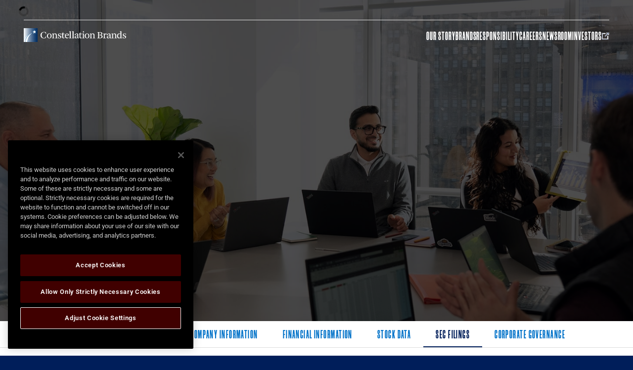

--- FILE ---
content_type: text/html; charset=UTF-8
request_url: https://ir.cbrands.com/sec-filings/all-sec-filings/xbrl_doc_only/2408
body_size: 19142
content:
<!DOCTYPE html>
<html lang="en">
    <head>
        <!-- OneTrust Cookies Consent Notice start for onetrust.equisolve-dev.com -->
<!-- OptanonConsentNoticeStart -->
<script src="https://cdn.cookielaw.org/consent/70fdf721-9951-4c02-a28d-904ce4f01714/OtAutoBlock.js" nonce="pwbNSDwrz6TFWw4jmg16YA=="></script>
<script src="https://cdn.cookielaw.org/scripttemplates/otSDKStub.js" charset="UTF-8" data-domain-script="70fdf721-9951-4c02-a28d-904ce4f01714" nonce="pwbNSDwrz6TFWw4jmg16YA=="></script>
<script type="text/javascript" nonce="pwbNSDwrz6TFWw4jmg16YA==">
function OptanonWrapper() { }
</script>
<script src="https://privacyportal-cdn.onetrust.com/privacy-notice-scripts/otnotice-1.0.min.js" charset="UTF-8" id="otprivacy-notice-script" nonce="pwbNSDwrz6TFWw4jmg16YA==">
    settings="eyJjYWxsYmFja1VybCI6Imh0dHBzOi8vcHJpdmFjeXBvcnRhbC5vbmV0cnVzdC5jb20vcmVxdWVzdC92MS9wcml2YWN5Tm90aWNlcy9zdGF0cy92aWV3cyJ9"
</script>
<!-- OptanonConsentNoticeEnd -->
        <meta http-equiv="x-ua-compatible" content="ie=edge">
        <meta charset="utf-8">
                        <link rel="alternate" type="application/rss+xml" title="Constellation Brands, Inc. - Recent News" href="https://ir.cbrands.com/news-events/press-releases/rss" />
                
        <title>All SEC Filings :: Constellation Brands, Inc. (STZ)</title>
        
        <link rel="canonical" href="https://ir.cbrands.com/sec-filings/all-sec-filings/xbrl_doc_only/2408">
<meta property="og:url" content="https://ir.cbrands.com/sec-filings/all-sec-filings/xbrl_doc_only/2408">


<meta property="og:site_name" content="Constellation Brands, Inc.">
<meta property="og:title" content="All SEC Filings">
<meta property="og:type" content="website">

<meta property="og:image" content="https://d1io3yog0oux5.cloudfront.net/_53b6da795dbe44db4c1d844287292e11/cbrands/db/956/8186/social_image_resized.jpg">
<meta name="twitter:card" content="summary_large_image">




<script type="application/ld+json">
	{"@context":"http:\/\/schema.org","@type":"Corporation","name":"Constellation Brands, Inc.","address":{"@type":"PostalAddress","streetAddress":"50 E Broad St.  ","addressLocality":"Rochester, NY","postalCode":"14614","addressCountry":""},"legalName":"Constellation Brands, Inc.","description":"Constellation Brands (NYSE: STZ) is a leading international producer and marketer of beer, wine, and spirits with operations in the U.S., Mexico, New Zealand, and Italy. Our mission is to build brands that people love because we believe elevating human connections is Worth Reaching For. It\u2019s worth our dedication, hard work, and calculated risks to anticipate market trends and deliver for our consumers, shareholders, employees, and industry. This dedication is what has driven us to become one of the fastest-growing, large CPG companies in the U.S. at retail, and it drives our pursuit to deliver what\u2019s next.\r\nEvery day, people reach for brands from our high-end, imported beer portfolio anchored by the iconic Corona Extra and Modelo Especial, a flavorful lineup of Modelo Cheladas, and favorites like Pacifico and Victoria; our exceptional wine brands including The Prisoner Wine Company, Robert Mondavi Winery, Kim Crawford, Schrader Cellars, and Lingua Franca; and our craft spirits brands such as Casa Noble Tequila and High West Whiskey.\r\nAs an agriculture-based company, we strive to operate in a way that is sustainable and responsible. Our ESG strategy is embedded into our business, and we focus on serving as good stewards of the environment, investing in our communities, and promoting responsible beverage alcohol consumption. We believe these aspirations in support of our longer-term business strategy allow us to contribute to a future that is truly Worth Reaching For.\r\nConstellation Brands, Inc. owns the brand license for Corona and Modelo in the U.S. to import, market, and sell, exclusively and perpetually.","tickerSymbol":": STZ","url":"https:\/\/ir.cbrands.com","logo":"https:\/\/d1io3yog0oux5.cloudfront.net\/_53b6da795dbe44db4c1d844287292e11\/cbrands\/logo.png","image":"https:\/\/d1io3yog0oux5.cloudfront.net\/_53b6da795dbe44db4c1d844287292e11\/cbrands\/db\/956\/8186\/social_image_resized.jpg","sameAs":[]}</script>

<!-- Elastic Search -->
 
 
        <meta name="viewport" content="initial-scale=1.0, width=device-width">
        
                <link rel="preconnect" href="https://d1io3yog0oux5.cloudfront.net">
        <link rel="preconnect" href="https://qmod.quotemedia.com">
        
                <link rel="stylesheet" href="https://d1io3yog0oux5.cloudfront.net/_53b6da795dbe44db4c1d844287292e11/cbrands/files/theme/20250325/dakspnld76tt8ova-61427974201.shopifypreview.com/cdn/shop/t/62/assets/application-tailwind.css" type="text/css" media="all">
<link rel="stylesheet" href="https://d1io3yog0oux5.cloudfront.net/_53b6da795dbe44db4c1d844287292e11/cbrands/files/theme/20250325/dakspnld76tt8ova-61427974201.shopifypreview.com/cdn/shop/t/62/assets/tw-elements.min.css">
<link rel="stylesheet" href="https://d1io3yog0oux5.cloudfront.net/_53b6da795dbe44db4c1d844287292e11/cbrands/files/theme/20250325/dakspnld76tt8ova-61427974201.shopifypreview.com/cdn/shop/t/62/assets/base.css" type="text/css" media="all">                <link href="https://d1io3yog0oux5.cloudfront.net/_53b6da795dbe44db4c1d844287292e11/cbrands/files/theme/css/ir.stockpr.css" rel="stylesheet" type="text/css" media="screen" />
                <link rel="stylesheet" href="https://d1io3yog0oux5.cloudfront.net/_53b6da795dbe44db4c1d844287292e11/cbrands/files/theme/css/style.css">
                        
                <link rel="shortcut icon" href="https://d1io3yog0oux5.cloudfront.net/_53b6da795dbe44db4c1d844287292e11/cbrands/files/theme/images/favicons/favicon.ico">
        <link rel="apple-touch-icon" sizes="180x180" href="https://d1io3yog0oux5.cloudfront.net/_53b6da795dbe44db4c1d844287292e11/cbrands/files/theme/images/favicons/apple-touch-icon.png">
        <link rel="icon" type="image/png" href="https://d1io3yog0oux5.cloudfront.net/_53b6da795dbe44db4c1d844287292e11/cbrands/files/theme/images/favicons/favicon-32x32.png" sizes="32x32">
        <link rel="icon" type="image/png" href="https://d1io3yog0oux5.cloudfront.net/_53b6da795dbe44db4c1d844287292e11/cbrands/files/theme/images/favicons/favicon-16x16.png" sizes="16x16">
        <link rel="manifest" href="https://d1io3yog0oux5.cloudfront.net/_53b6da795dbe44db4c1d844287292e11/cbrands/files/theme/images/favicons/manifest.json">
        <link rel="mask-icon" href="https://d1io3yog0oux5.cloudfront.net/_53b6da795dbe44db4c1d844287292e11/cbrands/files/theme/images/favicons/safari-pinned-tab.svg">
        <meta name="theme-color" content="#ffffff">  
    
        <!-- IrwinIQ Tag Manager -->
<script nonce="pwbNSDwrz6TFWw4jmg16YA==">
  (function(w,d){
    var _mtm = w._mtm = w._mtm || [];
    _mtm.push({'mtm.startTime': (new Date().getTime()), 'event': 'mtm.Start'});
    var g=d.createElement('script'), s=d.getElementsByTagName('script')[0];
    g.async=true; g.src='https://analytics.imirwin.com/js/container_wWojHy15.js'; s.parentNode.insertBefore(g,s);
  })(window, document);
</script>
<!-- End IrwinIQ Tag Manager -->    </head>    <body class="pg-107632 page-type-sec-filings ir  has-sub-nav">
        <div class="general-wrapper">
            <nav id="header" class="affixed" aria-label="Main">
    <div id="skipLinks">
        <a href="#mainContent">Skip to main content</a>
                <a href="#sectionNav">Skip to section navigation</a>
                <a href="#footer">Skip to footer</a>
    </div>
    <section id="shopify-section-header-redesign" class="shopify-section section">
    <div id="header-menu-desktop" class="tw-fixed tw-w-full tw-bg-white tw-px-12 tw-bg-white tw-z-[100] max991:tw-hidden transparent">
        <div id="header-top-row" class="tw-flex tw-items-center tw-justify-between tw-py-1.5 tw-font-roboto tw-font-bold tw-text-prussian-blue tw-text-[10px] tw-tracking-normal tw-h-[40px]">
            <div id="header-top-left">
                <div id="stock-price">
                <div class="zero-nav d-none d-lg-block">

<div class="zero-nav-stock">
    <span class="sr-only">Stock Information</span>
<div class="zero-nav-quote-box qtool" data-qmod-tool="detailedquotetab" data-qmod-params="{&quot;lang&quot;:&quot;en&quot;,&quot;showLogo&quot;:false,&quot;lowHigh&quot;:false,&quot;symbol&quot;:&quot;STZ&quot;}" data-name="qmod">
    <span class="loader" aria-label="Loading..." role="img"></span>
    <script type="text/template">
        <span class="symbol">NYSE: STZ</span>
        <span class="price">Price: ${data.pricedata.last | asQHLast tLang }</span>
        <span class="change" rv-qmodchange="data.pricedata.change">Change: {data.pricedata.change | asQHLast tLang } ({data.pricedata.changepercent | numeraljs '0.00' '0.00' | postFix '%'})</span>
    </script>
</div></div>
</div>                </div>
            </div>
        </div>
        <div class="tw-bg-[#E8E8E8] tw-h-[1px] tw-w-full !tw-block"></div>
        <div id="header-bottom-row" class="tw-flex tw-justify-between tw-py-4">
            <div id="header-logo">
                <a href="https://www.cbrands.com" aria-label="Visit homepage" class="tw-block">
                    <img src="https://d1io3yog0oux5.cloudfront.net/_53b6da795dbe44db4c1d844287292e11/cbrands/db/989/9266/image_alternate.svg" alt="CBrands Logo" width="207px" height="27px">
                </a>
            </div>
            <div id="header-menu">
                <nav class="tw-flex tw-gap-x-7 tw-font-morganite-extra-bold tw-text-2xl tw-text-prussian-blue tw-uppercase">
                    <button class="hover:tw-text-malibu-blue tw-transition-all tw-duration-300" aria-label="Visit Our Story" id="menu-our-story">
                        Our Story
                    </button>
                    <a href="https://www.cbrands.com/collections/featured" class=" hover:tw-text-malibu-blue tw-transition-all tw-duration-300" id="link-brands" aria-label="Visit Brands">
                        Brands
                    </a>
                    <button class=" hover:tw-text-malibu-blue tw-transition-all tw-duration-300" aria-label="Visit Responsibility" id="menu-responsibility">
                        Responsibility
                    </button>
                    <button class=" hover:tw-text-malibu-blue tw-transition-all tw-duration-300" aria-label="Visit Careers" id="menu-careers">
                        Careers
                    </button>
                    <button class=" hover:tw-text-malibu-blue tw-transition-all tw-duration-300" aria-label="Visit Newsroom" id="menu-newsroom">
                        Newsroom
                    </button>
                    <a href="/" class=" tw-flex tw-items-center tw-gap-x-2.5  hover:tw-text-malibu-blue tw-transition-all tw-duration-300" id="link-investors" aria-label="Visit Investors" target="_blank">
                        Investors
                        <svg width="15" height="14" viewBox="0 0 15 14" fill="none" xmlns="http://www.w3.org/2000/svg" class="tw-fill-prussian-blue tw-transition-all tw-duration-300" role="presentation">
                            <title>Off-site</title>
                            <path d="M0.615836 1.27274C0.266896 1.27274 0 1.53963 0 1.88857V13.3842C0 13.7331 0.266896 14 0.615836 14H12.1114C12.4604 14 12.7273 13.7331 12.7273 13.3842V6.81526H11.4956V12.7683H1.23167V2.50441H7.18475V1.27274C7.18475 1.29325 0.615836 1.29325 0.615836 1.27274Z">
                            </path>
                            <path d="M7.12316 7.739L12.7888 2.09384V4.37243H14.0205V0H9.62756V1.23167H11.9061L6.26099 6.87683L7.12316 7.739Z">
                            </path>
                        </svg>
                    </a>
                </nav>
            </div>
            <div id="our-story-container" class="tw-absolute tw-top-32 tw-left-1/2 tw-translate-x-[-50%] tw-w-full tw-max-w-[1344px] tw-flex tw-gap-x-[80px] tw-p-12 tw-bg-[#FBF8F6] tw-z-[100] tw-drop-shadow-xl tw-rounded-xl max1279:tw-gap-x-[40px] tw-transition-all tw-duration-300 tw-opacity-0" style="opacity: 0; display: none;">
                                <div class="submenu-container tw-flex tw-flex-col tw-gap-4 tw-items-start tw-font-morganite-extra-bold tw-text-4xl tw-text-prussian-blue tw-w-2/12 tw-min-w-[215px] tw-border-r tw-border-[#E4E2E0] max1279:tw-min-w-0">
                    <button href="#" class="hover:tw-text-malibu-blue tw-transition-all tw-duration-300 tw-cursor-pointer tw-uppercase tw-text-left" aria-label="Visit About Us" activate="about-us" active="">About Us</button>
                                        <button href="#" class="hover:tw-text-malibu-blue tw-transition-all tw-duration-300 tw-cursor-pointer tw-uppercase tw-text-left" aria-label="Visit Leadership" activate="leadership">Leadership</button>
                </div>
                <div class="active-submenu-img-container">
                    <img src="https://d1io3yog0oux5.cloudfront.net/_53b6da795dbe44db4c1d844287292e11/cbrands/files/theme/20250325/dakspnld76tt8ova-61427974201.shopifypreview.com/cdn/shop/files/Rectangle_5_1.jpg" alt="About Us image" img-menu-id="about-us" active="" width="430" height="300" class="tw-rounded-[10px]" style="">
                    <img src="https://d1io3yog0oux5.cloudfront.net/_53b6da795dbe44db4c1d844287292e11/cbrands/files/theme/20250325/dakspnld76tt8ova-61427974201.shopifypreview.com/cdn/shop/files/Rectangle_5_2.jpg" alt="Our Heritage image" img-menu-id="our-heritage" style="display: none" width="430" height="300" class="tw-rounded-[10px]">
                    <img src="https://d1io3yog0oux5.cloudfront.net/_53b6da795dbe44db4c1d844287292e11/cbrands/files/theme/20250325/dakspnld76tt8ova-61427974201.shopifypreview.com/cdn/shop/files/Rectangle_5_3.jpg" alt="Leadership image" img-menu-id="leadership" style="display: none" width="430" height="300" class="tw-rounded-[10px]">
                </div>
                <div class="active-submenu-desc tw-w-[30%]">
                    <div id="about-us-desc" class="submenu-desc" desc-menu-id="about-us" active="" style="">
                        <div class="tw-font-morganite-extra-bold tw-text-5xl tw-text-prussian-blue tw-uppercase tw-mb-7">
                            About Us
                        </div>
                        <div class="tw-font-roboto tw-text-sm tw-leading-7 tw-text-darkgrey tw-tracking-normal tw-mb-7">
                            <div class="metafield-rich_text_field">
                                <p>We are a leading international producer and marketer of beer, wine, and spirits with
                                    operations in the U.S., Mexico, New Zealand, and Italy. Our mission is to build
                                    brands that people love because we believe elevating human connections is Worth
                                    Reaching For.</p>
                            </div>
                        </div>
                        <a href="https://www.cbrands.com/pages/story" class="tw-flex tw-font-roboto tw-text-sm tw-font-semibold tw-tracking-normal tw-text-malibu-blue hover:tw-text-prussian-blue tw-transition-all tw-duration-200 tw-ease-in" aria-label="Learn More - About Us" target="_blank">
                            <div>Learn More</div>
                            <svg width="12" height="12" viewBox="0 0 12 12" fill="none" xmlns="http://www.w3.org/2000/svg" class="tw-mr-3 tw-mt-1 tw-transition-all tw-duration-200 tw-ease-in" role="presentation">
                                <title>Arrow</title>
                                <path d="M5.80566 11.0746L11.3141 5.65683C9.93243 4.30178 7.18742 1.59426 5.80566 0.239082L5.1105 0.911714C6.35335 2.13045 7.99728 3.75431 9.4478 5.17861H0.478616L0.478616 6.1351L9.4478 6.1351L5.11063 10.3945L5.8059 11.0744L5.80566 11.0746Z" class="tw-fill-malibu-blue tw-group-hover:tw-fill-prussian-blue"></path>
                            </svg>
                        </a>
                    </div>
                                        <div id="leadership-desc" class="submenu-desc" desc-menu-id="leadership" style="display: none">
                        <div class="tw-font-morganite-extra-bold tw-text-5xl tw-text-prussian-blue tw-uppercase tw-mb-7">
                            Leadership
                        </div>
                        <div class="tw-font-roboto tw-text-sm tw-leading-7 tw-text-darkgrey tw-tracking-normal tw-mb-7">
                            <div class="metafield-rich_text_field">
                                <p>Our leaders push boundaries. They look beyond today to identify exciting
                                    possibilities for tomorrow. They thoughtfully shape our vision, listen to our
                                    customers and employees, and confidently seize opportunities that support our bold
                                    ambitions.<br>
                                </p>
                            </div>
                        </div>
                        <a href="https://www.cbrands.com/pages/leadership" class="tw-flex tw-font-roboto tw-text-sm tw-font-semibold tw-tracking-normal tw-text-malibu-blue hover:tw-text-prussian-blue tw-transition-all tw-duration-200 tw-ease-in" aria-label="Learn More - Leadership" target="_blank">
                            <div>Learn More</div>
                            <svg width="12" height="12" viewBox="0 0 12 12" fill="none" xmlns="http://www.w3.org/2000/svg" class="tw-mr-3 tw-mt-1 tw-transition-all tw-duration-200 tw-ease-in" role="presentation">
                                <title>Arrow</title>
                                <path d="M5.80566 11.0746L11.3141 5.65683C9.93243 4.30178 7.18742 1.59426 5.80566 0.239082L5.1105 0.911714C6.35335 2.13045 7.99728 3.75431 9.4478 5.17861H0.478616L0.478616 6.1351L9.4478 6.1351L5.11063 10.3945L5.8059 11.0744L5.80566 11.0746Z" class="tw-fill-malibu-blue tw-group-hover:tw-fill-prussian-blue"></path>
                            </svg>
                        </a>
                    </div>
                </div>
            </div>
            <div id="careers-container" class="tw-absolute tw-top-32 tw-left-1/2 tw-translate-x-[-50%] tw-w-full tw-max-w-[1344px] tw-flex tw-gap-x-[80px] tw-p-12 tw-bg-[#FBF8F6] tw-z-[100] tw-drop-shadow-xl tw-rounded-xl max1279:tw-gap-x-[40px] tw-transition-all tw-duration-300 tw-opacity-0" style="display: none; opacity: 0;">
                                <div class="submenu-container tw-flex tw-flex-col tw-gap-4 tw-items-start tw-font-morganite-extra-bold tw-text-4xl tw-text-prussian-blue tw-w-2/12 tw-min-w-[215px] tw-border-r tw-border-[#E4E2E0] max1279:tw-min-w-0">
                    <button href="#" class="hover:tw-text-malibu-blue tw-transition-all tw-duration-300 tw-cursor-pointer tw-uppercase tw-text-left" aria-label="Visit Job Opportunities" activate="job-opportunities" active="">Job
                        Opportunities</button>
                    <button href="#" class="hover:tw-text-malibu-blue tw-transition-all tw-duration-300 tw-cursor-pointer tw-uppercase tw-text-left" aria-label="Visit LIFE AT CONSTELLATION" activate="life-at-constellation">LIFE AT
                        CONSTELLATION</button>
                    <button href="#" class="hover:tw-text-malibu-blue tw-transition-all tw-duration-300 tw-cursor-pointer tw-uppercase tw-text-left" aria-label="Visit Total Rewards, FAQs, &amp; Policies" activate="total-rewards-faqs-policies">Total Rewards, FAQs, &amp; Policies</button>
                </div>
                <div class="active-submenu-img-container">
                    <img src="https://d1io3yog0oux5.cloudfront.net/_53b6da795dbe44db4c1d844287292e11/cbrands/files/theme/20250325/dakspnld76tt8ova-61427974201.shopifypreview.com/cdn/shop/files/Rectangle_5_2_905992a5-a706-48a1-b898-c01e416b086b.jpg" alt="Job Opportunities image" img-menu-id="job-opportunities" active="" width="430" height="300" class="tw-rounded-[10px]">
                    <img src="https://d1io3yog0oux5.cloudfront.net/_53b6da795dbe44db4c1d844287292e11/cbrands/files/theme/20250325/dakspnld76tt8ova-61427974201.shopifypreview.com/cdn/shop/files/24_CBrands_LS_Shoot_10_17_Day25097_V4.jpg" alt="LIFE AT CONSTELLATION image" img-menu-id="life-at-constellation" style="display: none" width="430" height="300" class="tw-rounded-[10px]">
                    <img src="https://d1io3yog0oux5.cloudfront.net/_53b6da795dbe44db4c1d844287292e11/cbrands/files/theme/20250325/dakspnld76tt8ova-61427974201.shopifypreview.com/cdn/shop/files/Rectangle_149758_1.png" alt="Total Rewards, FAQs, &amp; Policies image" img-menu-id="total-rewards-faqs-policies" style="display: none" width="430" height="300" class="tw-rounded-[10px]">
                </div>
                <div class="active-submenu-desc tw-w-[30%]">
                    <div id="job-opportunities-desc" class="submenu-desc" desc-menu-id="job-opportunities" active="">
                        <div class="tw-font-morganite-extra-bold tw-text-5xl tw-text-prussian-blue tw-uppercase tw-mb-7">
                            Job Opportunities
                        </div>
                        <div class="tw-font-roboto tw-text-sm tw-leading-7 tw-text-darkgrey tw-tracking-normal tw-mb-7">
                            <div class="metafield-rich_text_field">
                                <p>Are you ready for a Career Worth Reaching For? Take a look at our current listings to
                                    find the right opportunity for you.</p>
                            </div>
                        </div>
                        <a href="https://cbrands.wd5.myworkdayjobs.com/CBI_External_Careers?_sm_nck=1" class="tw-flex tw-font-roboto tw-text-sm tw-font-semibold tw-tracking-normal tw-text-malibu-blue hover:tw-text-prussian-blue tw-transition-all tw-duration-200 tw-ease-in" aria-label="Learn More - Job Opportunities" target="_blank">
                            <div>Learn More</div>
                            <svg width="12" height="12" viewBox="0 0 12 12" fill="none" xmlns="http://www.w3.org/2000/svg" class="tw-mr-3 tw-mt-1 tw-transition-all tw-duration-200 tw-ease-in" role="presentation">
                                <title>Arrow</title>
                                <path d="M5.80566 11.0746L11.3141 5.65683C9.93243 4.30178 7.18742 1.59426 5.80566 0.239082L5.1105 0.911714C6.35335 2.13045 7.99728 3.75431 9.4478 5.17861H0.478616L0.478616 6.1351L9.4478 6.1351L5.11063 10.3945L5.8059 11.0744L5.80566 11.0746Z" class="tw-fill-malibu-blue tw-group-hover:tw-fill-prussian-blue"></path>
                            </svg>
                        </a>
                    </div>
                    <div id="life-at-constellation-desc" class="submenu-desc" desc-menu-id="life-at-constellation" style="display: none">
                        <div class="tw-font-morganite-extra-bold tw-text-5xl tw-text-prussian-blue tw-uppercase tw-mb-7">
                            LIFE AT CONSTELLATION
                        </div>
                        <div class="tw-font-roboto tw-text-sm tw-leading-7 tw-text-darkgrey tw-tracking-normal tw-mb-7">
                            <div class="metafield-rich_text_field">
                                <p>Learn more about life at our company and how we create a Culture Worth Reaching For.
                                </p>
                            </div>
                        </div>
                        <a href="https://www.cbrands.com/pages/careers" class="tw-flex tw-font-roboto tw-text-sm tw-font-semibold tw-tracking-normal tw-text-malibu-blue hover:tw-text-prussian-blue tw-transition-all tw-duration-200 tw-ease-in" aria-label="Learn More - LIFE AT CONSTELLATION" target="_blank">
                            <div>Learn More</div>
                            <svg width="12" height="12" viewBox="0 0 12 12" fill="none" xmlns="http://www.w3.org/2000/svg" class="tw-mr-3 tw-mt-1 tw-transition-all tw-duration-200 tw-ease-in" role="presentation">
                                <title>Arrow</title>
                                <path d="M5.80566 11.0746L11.3141 5.65683C9.93243 4.30178 7.18742 1.59426 5.80566 0.239082L5.1105 0.911714C6.35335 2.13045 7.99728 3.75431 9.4478 5.17861H0.478616L0.478616 6.1351L9.4478 6.1351L5.11063 10.3945L5.8059 11.0744L5.80566 11.0746Z" class="tw-fill-malibu-blue tw-group-hover:tw-fill-prussian-blue"></path>
                            </svg>
                        </a>
                    </div>
                    <div id="total-rewards-faqs-policies-desc" class="submenu-desc" desc-menu-id="total-rewards-faqs-policies" style="display: none">
                        <div class="tw-font-morganite-extra-bold tw-text-5xl tw-text-prussian-blue tw-uppercase tw-mb-7">
                            Total Rewards, FAQs, &amp; Policies
                        </div>
                        <div class="tw-font-roboto tw-text-sm tw-leading-7 tw-text-darkgrey tw-tracking-normal tw-mb-7">
                            <div class="metafield-rich_text_field">
                                <p>We believe that success in life is about making the most of what matters to you.
                                    We want to help you fulfill your life ambitions – both at work and at home. One
                                    important way we do this is through our Total Rewards – valuable benefits, tools and
                                    resources designed to help you enjoy life to the fullest, while achieving security,
                                    growth, satisfaction, and success on your own terms.</p>
                            </div>
                        </div>
                        <a href="https://www.cbrands.com/pages/faq-and-policies" class="tw-flex tw-font-roboto tw-text-sm tw-font-semibold tw-tracking-normal tw-text-malibu-blue hover:tw-text-prussian-blue tw-transition-all tw-duration-200 tw-ease-in" aria-label="Learn More - Total Rewards, FAQs, &amp; Policies" target="_blank">
                            <div>Learn More</div>
                            <svg width="12" height="12" viewBox="0 0 12 12" fill="none" xmlns="http://www.w3.org/2000/svg" class="tw-mr-3 tw-mt-1 tw-transition-all tw-duration-200 tw-ease-in" role="presentation">
                                <title>Arrow</title>
                                <path d="M5.80566 11.0746L11.3141 5.65683C9.93243 4.30178 7.18742 1.59426 5.80566 0.239082L5.1105 0.911714C6.35335 2.13045 7.99728 3.75431 9.4478 5.17861H0.478616L0.478616 6.1351L9.4478 6.1351L5.11063 10.3945L5.8059 11.0744L5.80566 11.0746Z" class="tw-fill-malibu-blue tw-group-hover:tw-fill-prussian-blue"></path>
                            </svg>
                        </a>
                    </div>
                </div>
            </div>
            <div id="responsibility-container" class="tw-absolute tw-top-32 tw-left-1/2 tw-translate-x-[-50%] tw-w-full tw-max-w-[1344px] tw-flex tw-gap-x-[80px] tw-p-12 tw-bg-[#FBF8F6] tw-z-[100] tw-drop-shadow-xl tw-rounded-xl max1279:tw-gap-x-[40px] tw-transition-all tw-duration-300 tw-opacity-0" style="display: none; opacity: 0;">
                                <div class="submenu-container tw-flex tw-flex-col tw-gap-4 tw-items-start tw-font-morganite-extra-bold tw-text-4xl tw-text-prussian-blue tw-w-2/12 tw-min-w-[215px] tw-border-r tw-border-[#E4E2E0] max1279:tw-min-w-0">
                    <button href="#" class="hover:tw-text-malibu-blue tw-transition-all tw-duration-300 tw-cursor-pointer tw-uppercase tw-text-left" aria-label="Visit Overview" activate="overview" active="">Overview</button>
                    <button href="#" class="hover:tw-text-malibu-blue tw-transition-all tw-duration-300 tw-cursor-pointer tw-uppercase tw-text-left" aria-label="Visit Environmental Sustainability" activate="environmental-stewardship">Environmental
                        Sustainability</button>
                    <button href="#" class="hover:tw-text-malibu-blue tw-transition-all tw-duration-300 tw-cursor-pointer tw-uppercase tw-text-left" aria-label="Visit Corporate Social Responsibility" activate="social-equity">Corporate Social Responsibility</button>
                    <button href="#" class="hover:tw-text-malibu-blue tw-transition-all tw-duration-300 tw-cursor-pointer tw-uppercase tw-text-left" aria-label="Visit Responsible Consumption" activate="responsible-consumption">Responsible
                        Consumption</button>
                    <button href="#" class="hover:tw-text-malibu-blue tw-transition-all tw-duration-300 tw-cursor-pointer tw-uppercase tw-text-left" aria-label="Visit Reporting" activate="reporting">Reporting</button>
                </div>
                <div class="active-submenu-img-container">
                    <img src="https://d1io3yog0oux5.cloudfront.net/_53b6da795dbe44db4c1d844287292e11/cbrands/files/theme/20250325/dakspnld76tt8ova-61427974201.shopifypreview.com/cdn/shop/files/Rectangle_5_2.png" alt="Overview image" img-menu-id="overview" active="" width="430" height="300" class="tw-rounded-[10px]">
                    <img src="https://d1io3yog0oux5.cloudfront.net/_53b6da795dbe44db4c1d844287292e11/cbrands/files/theme/20250325/dakspnld76tt8ova-61427974201.shopifypreview.com/cdn/shop/files/enviromental_3.png" alt="Environmental Sustainability image" img-menu-id="environmental-stewardship" style="display: none" width="430" height="300" class="tw-rounded-[10px]">
                    <img src="https://d1io3yog0oux5.cloudfront.net/_53b6da795dbe44db4c1d844287292e11/cbrands/files/theme/20250325/dakspnld76tt8ova-61427974201.shopifypreview.com/cdn/shop/files/social-equaty.png" alt="Social Equity image" img-menu-id="social-equity" style="display: none" width="430" height="300" class="tw-rounded-[10px]">
                    <img src="https://d1io3yog0oux5.cloudfront.net/_53b6da795dbe44db4c1d844287292e11/cbrands/files/theme/20250325/dakspnld76tt8ova-61427974201.shopifypreview.com/cdn/shop/files/responsible-consuption.jpg" alt="Responsible Consumption image" img-menu-id="responsible-consumption" style="display: none" width="430" height="300" class="tw-rounded-[10px]">
                    <img src="https://d1io3yog0oux5.cloudfront.net/_53b6da795dbe44db4c1d844287292e11/cbrands/files/theme/20250325/dakspnld76tt8ova-61427974201.shopifypreview.com/cdn/shop/files/reporting.png" alt="Reporting image" img-menu-id="reporting" style="display: none" width="430" height="300" class="tw-rounded-[10px]">
                </div>
                <div class="active-submenu-desc tw-w-[30%]">
                    <div id="overview-desc" class="submenu-desc" desc-menu-id="overview" active="">
                        <div class="tw-font-morganite-extra-bold tw-text-5xl tw-text-prussian-blue tw-uppercase tw-mb-7">
                            Overview
                        </div>
                        <div class="tw-font-roboto tw-text-sm tw-leading-7 tw-text-darkgrey tw-tracking-normal tw-mb-7">
                            <div class="metafield-rich_text_field">
                                <p>Our vision as a company is to help elevate human connections and communities, working to create a future for all stakeholders that is truly Worth Reaching For. We are committed to serving as good stewards of the environment, enhancing economic development in communities where we operate, and advocating for responsible beverage alcohol consumption.</p>
                            </div>
                        </div>
                        <a href="https://www.cbrands.com/pages/responsibility" class="tw-flex tw-font-roboto tw-text-sm tw-font-semibold tw-tracking-normal tw-text-malibu-blue hover:tw-text-prussian-blue tw-transition-all tw-duration-200 tw-ease-in" aria-label="Learn More - Overview" target="_blank">
                            <div>Learn More</div>
                            <svg width="12" height="12" viewBox="0 0 12 12" fill="none" xmlns="http://www.w3.org/2000/svg" class="tw-mr-3 tw-mt-1 tw-transition-all tw-duration-200 tw-ease-in" role="presentation">
                                <title>Arrow</title>
                                <path d="M5.80566 11.0746L11.3141 5.65683C9.93243 4.30178 7.18742 1.59426 5.80566 0.239082L5.1105 0.911714C6.35335 2.13045 7.99728 3.75431 9.4478 5.17861H0.478616L0.478616 6.1351L9.4478 6.1351L5.11063 10.3945L5.8059 11.0744L5.80566 11.0746Z" class="tw-fill-malibu-blue tw-group-hover:tw-fill-prussian-blue"></path>
                            </svg>
                        </a>
                    </div>
                    <div id="environmental-stewardship-desc" class="submenu-desc" desc-menu-id="environmental-stewardship" style="display: none">
                        <div class="tw-font-morganite-extra-bold tw-text-5xl tw-text-prussian-blue tw-uppercase tw-mb-7">
                            Environmental Sustainability
                        </div>
                        <div class="tw-font-roboto tw-text-sm tw-leading-7 tw-text-darkgrey tw-tracking-normal tw-mb-7">
                            <div class="metafield-rich_text_field">
                                <p>As an agricultural-based company, we are committed to environmental stewardship, seeking to ensure that we actively reduce our environmental footprint while driving business growth.</p>
                            </div>
                        </div>
                        <a href="https://www.cbrands.com/pages/environmental-stewardship" class="tw-flex tw-font-roboto tw-text-sm tw-font-semibold tw-tracking-normal tw-text-malibu-blue hover:tw-text-prussian-blue tw-transition-all tw-duration-200 tw-ease-in" aria-label="Learn More - Environmental Sustainability" target="_blank">
                            <div>Learn More</div>
                            <svg width="12" height="12" viewBox="0 0 12 12" fill="none" xmlns="http://www.w3.org/2000/svg" class="tw-mr-3 tw-mt-1 tw-transition-all tw-duration-200 tw-ease-in" role="presentation">
                                <title>Arrow</title>
                                <path d="M5.80566 11.0746L11.3141 5.65683C9.93243 4.30178 7.18742 1.59426 5.80566 0.239082L5.1105 0.911714C6.35335 2.13045 7.99728 3.75431 9.4478 5.17861H0.478616L0.478616 6.1351L9.4478 6.1351L5.11063 10.3945L5.8059 11.0744L5.80566 11.0746Z" class="tw-fill-malibu-blue tw-group-hover:tw-fill-prussian-blue"></path>
                            </svg>
                        </a>
                    </div>
                    <div id="social-equity-desc" class="submenu-desc" desc-menu-id="social-equity" style="display: none">
                        <div class="tw-font-morganite-extra-bold tw-text-5xl tw-text-prussian-blue tw-uppercase tw-mb-7">
                            Corporate Social Responsibility
                        </div>
                        <div class="tw-font-roboto tw-text-sm tw-leading-7 tw-text-darkgrey tw-tracking-normal tw-mb-7">
                            <div class="metafield-rich_text_field">
                                <p>Since its founding, Constellation Brands has been dedicated to helping the communities we serve by ensuring that our corporate social responsibility efforts are aligned to our business needs and the values of our core consumers.</p>
                            </div>
                        </div>
                        <a href="https://www.cbrands.com/pages/social-equity" class="tw-flex tw-font-roboto tw-text-sm tw-font-semibold tw-tracking-normal tw-text-malibu-blue hover:tw-text-prussian-blue tw-transition-all tw-duration-200 tw-ease-in" aria-label="Learn More - Corporate Social Responsibility" target="_blank">
                            <div>Learn More</div>
                            <svg width="12" height="12" viewBox="0 0 12 12" fill="none" xmlns="http://www.w3.org/2000/svg" class="tw-mr-3 tw-mt-1 tw-transition-all tw-duration-200 tw-ease-in" role="presentation">
                                <title>Arrow</title>
                                <path d="M5.80566 11.0746L11.3141 5.65683C9.93243 4.30178 7.18742 1.59426 5.80566 0.239082L5.1105 0.911714C6.35335 2.13045 7.99728 3.75431 9.4478 5.17861H0.478616L0.478616 6.1351L9.4478 6.1351L5.11063 10.3945L5.8059 11.0744L5.80566 11.0746Z" class="tw-fill-malibu-blue tw-group-hover:tw-fill-prussian-blue"></path>
                            </svg>
                        </a>
                    </div>
                    <div id="responsible-consumption-desc" class="submenu-desc" desc-menu-id="responsible-consumption" style="display: none">
                        <div class="tw-font-morganite-extra-bold tw-text-5xl tw-text-prussian-blue tw-uppercase tw-mb-7">
                            Responsible Consumption
                        </div>
                        <div class="tw-font-roboto tw-text-sm tw-leading-7 tw-text-darkgrey tw-tracking-normal tw-mb-7">
                            <div class="metafield-rich_text_field">
                                <p>Bringing great brands to our consumers, and promoting the safe and responsible enjoyment of them, is foundational to who we are as a company—within our communities and as a leader in the beverage alcohol industry.</p>
                            </div>
                        </div>
                        <a href="https://www.cbrands.com/pages/responsible-consumption" class="tw-flex tw-font-roboto tw-text-sm tw-font-semibold tw-tracking-normal tw-text-malibu-blue hover:tw-text-prussian-blue tw-transition-all tw-duration-200 tw-ease-in" aria-label="Learn More - Responsible Consumption" target="_blank">
                            <div>Learn More</div>
                            <svg width="12" height="12" viewBox="0 0 12 12" fill="none" xmlns="http://www.w3.org/2000/svg" class="tw-mr-3 tw-mt-1 tw-transition-all tw-duration-200 tw-ease-in" role="presentation">
                                <title>Arrow</title>
                                <path d="M5.80566 11.0746L11.3141 5.65683C9.93243 4.30178 7.18742 1.59426 5.80566 0.239082L5.1105 0.911714C6.35335 2.13045 7.99728 3.75431 9.4478 5.17861H0.478616L0.478616 6.1351L9.4478 6.1351L5.11063 10.3945L5.8059 11.0744L5.80566 11.0746Z" class="tw-fill-malibu-blue tw-group-hover:tw-fill-prussian-blue"></path>
                            </svg>
                        </a>
                    </div>
                    <div id="reporting-desc" class="submenu-desc" desc-menu-id="reporting" style="display: none">
                        <div class="tw-font-morganite-extra-bold tw-text-5xl tw-text-prussian-blue tw-uppercase tw-mb-7">
                            Reporting
                        </div>
                        <div class="tw-font-roboto tw-text-sm tw-leading-7 tw-text-darkgrey tw-tracking-normal tw-mb-7">
                            <div class="metafield-rich_text_field">
                                <p>For more information on our ESG strategy, established commitments and targets, and
                                    progress, review our latest reports and resources.</p>
                            </div>
                        </div>
                        <a href="https://www.cbrands.com/pages/reporting-resources" class="tw-flex tw-font-roboto tw-text-sm tw-font-semibold tw-tracking-normal tw-text-malibu-blue hover:tw-text-prussian-blue tw-transition-all tw-duration-200 tw-ease-in" aria-label="Learn More - Reporting" target="_blank">
                            <div>Learn More</div>
                            <svg width="12" height="12" viewBox="0 0 12 12" fill="none" xmlns="http://www.w3.org/2000/svg" class="tw-mr-3 tw-mt-1 tw-transition-all tw-duration-200 tw-ease-in" role="presentation">
                                <title>Arrow</title>
                                <path d="M5.80566 11.0746L11.3141 5.65683C9.93243 4.30178 7.18742 1.59426 5.80566 0.239082L5.1105 0.911714C6.35335 2.13045 7.99728 3.75431 9.4478 5.17861H0.478616L0.478616 6.1351L9.4478 6.1351L5.11063 10.3945L5.8059 11.0744L5.80566 11.0746Z" class="tw-fill-malibu-blue tw-group-hover:tw-fill-prussian-blue"></path>
                            </svg>
                        </a>
                    </div>
                </div>
            </div>
            <div id="newsroom-container" class="tw-absolute tw-top-32 tw-left-1/2 tw-translate-x-[-50%] tw-w-full tw-max-w-[1344px] tw-flex tw-gap-x-[80px] tw-p-12 tw-bg-[#FBF8F6] tw-z-[100] tw-drop-shadow-xl tw-rounded-xl max1279:tw-gap-x-[40px] tw-transition-all tw-duration-300 tw-opacity-0" style="display: none; opacity: 0;">
                                <div class="submenu-container tw-flex tw-flex-col tw-gap-4 tw-items-start tw-font-morganite-extra-bold tw-text-4xl tw-text-prussian-blue tw-w-2/12 tw-min-w-[215px] tw-border-r tw-border-[#E4E2E0] max1279:tw-min-w-0">
                    <button href="#" class="hover:tw-text-malibu-blue tw-transition-all tw-duration-300 tw-cursor-pointer tw-uppercase tw-text-left" aria-label="Visit Newsroom" activate="newsroom" active="">Newsroom</button>
                    <button href="#" class="hover:tw-text-malibu-blue tw-transition-all tw-duration-300 tw-cursor-pointer tw-uppercase tw-text-left" aria-label="Visit Press Releases" activate="press-releases">Press Releases</button>
                    <button href="#" class="hover:tw-text-malibu-blue tw-transition-all tw-duration-300 tw-cursor-pointer tw-uppercase tw-text-left" aria-label="Visit Stories" activate="stories">Stories</button>
                </div>
                <div class="active-submenu-img-container">
                    <img src="https://d1io3yog0oux5.cloudfront.net/_53b6da795dbe44db4c1d844287292e11/cbrands/files/theme/20250325/dakspnld76tt8ova-61427974201.shopifypreview.com/cdn/shop/files/Rectangle_149757.jpg" alt="Newsroom image" img-menu-id="newsroom" active="" width="430" height="300" class="tw-rounded-[10px]">
                    <img src="https://d1io3yog0oux5.cloudfront.net/_53b6da795dbe44db4c1d844287292e11/cbrands/files/theme/20250325/dakspnld76tt8ova-61427974201.shopifypreview.com/cdn/shop/files/newsroom-image.jpg" alt="Press Releases image" img-menu-id="press-releases" style="display: none" width="430" height="300" class="tw-rounded-[10px]">
                    <img src="https://d1io3yog0oux5.cloudfront.net/_53b6da795dbe44db4c1d844287292e11/cbrands/files/theme/20250325/dakspnld76tt8ova-61427974201.shopifypreview.com/cdn/shop/files/Rectangle_5_5.jpg" alt="Stories image" img-menu-id="stories" style="display: none" width="430" height="300" class="tw-rounded-[10px]">
                </div>
                <div class="active-submenu-desc tw-w-[30%]">
                    <div id="newsroom-desc" class="submenu-desc" desc-menu-id="newsroom" active="">
                        <div class="tw-font-morganite-extra-bold tw-text-5xl tw-text-prussian-blue tw-uppercase tw-mb-7">
                            Newsroom
                        </div>
                        <div class="tw-font-roboto tw-text-sm tw-leading-7 tw-text-darkgrey tw-tracking-normal tw-mb-7">
                            <div class="metafield-rich_text_field">
                                <p>Explore our Newsroom to stay informed on the latest updates from Constellation. From
                                    official company news, including a comprehensive library of press releases,<br>
                                    to insightful blog content and exclusive interviews with our visionary leaders and
                                    dedicated employees, discover the stories behind our iconic brands and get an inside
                                    look at what's driving our success.</p>
                            </div>
                        </div>
                        <a href="https://www.cbrands.com/pages/news" class="tw-flex tw-font-roboto tw-text-sm tw-font-semibold tw-tracking-normal tw-text-malibu-blue hover:tw-text-prussian-blue tw-transition-all tw-duration-200 tw-ease-in" aria-label="Learn More - Newsroom" target="_blank">
                            <div>Learn More</div>
                            <svg width="12" height="12" viewBox="0 0 12 12" fill="none" xmlns="http://www.w3.org/2000/svg" class="tw-mr-3 tw-mt-1 tw-transition-all tw-duration-200 tw-ease-in" role="presentation">
                                <title>Arrow</title>
                                <path d="M5.80566 11.0746L11.3141 5.65683C9.93243 4.30178 7.18742 1.59426 5.80566 0.239082L5.1105 0.911714C6.35335 2.13045 7.99728 3.75431 9.4478 5.17861H0.478616L0.478616 6.1351L9.4478 6.1351L5.11063 10.3945L5.8059 11.0744L5.80566 11.0746Z" class="tw-fill-malibu-blue tw-group-hover:tw-fill-prussian-blue"></path>
                            </svg>
                        </a>
                    </div>
                    <div id="press-releases-desc" class="submenu-desc" desc-menu-id="press-releases" style="display: none">
                        <div class="tw-font-morganite-extra-bold tw-text-5xl tw-text-prussian-blue tw-uppercase tw-mb-7">
                            Press Releases
                        </div>
                        <div class="tw-font-roboto tw-text-sm tw-leading-7 tw-text-darkgrey tw-tracking-normal tw-mb-7">
                            <div class="metafield-rich_text_field">
                                <p>Here you'll find a comprehensive library of official company news, including our
                                    latest product launches, corporate developments, financial reports, and more.<br>
                                    Our press releases provide accurate and timely information straight from the source,
                                    ensuring you have the most current and reliable news at your fingertips. Explore our
                                    archive to learn more about our journey and achievements.</p>
                            </div>
                        </div>
                        <a href="https://www.cbrands.com/blogs/news" class="tw-flex tw-font-roboto tw-text-sm tw-font-semibold tw-tracking-normal tw-text-malibu-blue hover:tw-text-prussian-blue tw-transition-all tw-duration-200 tw-ease-in" aria-label="Learn More - Press Releases" target="_blank">
                            <div>Learn More</div>
                            <svg width="12" height="12" viewBox="0 0 12 12" fill="none" xmlns="http://www.w3.org/2000/svg" class="tw-mr-3 tw-mt-1 tw-transition-all tw-duration-200 tw-ease-in" role="presentation">
                                <title>Arrow</title>
                                <path d="M5.80566 11.0746L11.3141 5.65683C9.93243 4.30178 7.18742 1.59426 5.80566 0.239082L5.1105 0.911714C6.35335 2.13045 7.99728 3.75431 9.4478 5.17861H0.478616L0.478616 6.1351L9.4478 6.1351L5.11063 10.3945L5.8059 11.0744L5.80566 11.0746Z" class="tw-fill-malibu-blue tw-group-hover:tw-fill-prussian-blue"></path>
                            </svg>
                        </a>
                    </div>
                    <div id="stories-desc" class="submenu-desc" desc-menu-id="stories" style="display: none">
                        <div class="tw-font-morganite-extra-bold tw-text-5xl tw-text-prussian-blue tw-uppercase tw-mb-7">
                            Stories
                        </div>
                        <div class="tw-font-roboto tw-text-sm tw-leading-7 tw-text-darkgrey tw-tracking-normal tw-mb-7">
                            <div class="metafield-rich_text_field">
                                <p>Discover the stories and people behind our brands. From in-depth interviews with our
                                    passionate employees to behind-the-scenes looks at our innovative products, our blog
                                    offers a unique perspective on what makes Constellation shine. Whether you're
                                    interested in industry insights, company culture, or the latest trends in beverage
                                    alcohol, you'll find engaging and informative content here. Join us on this journey
                                    and get inspired by the stars of Constellation.</p>
                            </div>
                        </div>
                        <a href="https://www.cbrands.com/blogs/leadership-perspectives" class="tw-flex tw-font-roboto tw-text-sm tw-font-semibold tw-tracking-normal tw-text-malibu-blue hover:tw-text-prussian-blue tw-transition-all tw-duration-200 tw-ease-in" aria-label="Learn More - Stories" target="_blank">
                            <div>Learn More</div>
                            <svg width="12" height="12" viewBox="0 0 12 12" fill="none" xmlns="http://www.w3.org/2000/svg" class="tw-mr-3 tw-mt-1 tw-transition-all tw-duration-200 tw-ease-in" role="presentation">
                                <title>Arrow</title>
                                <path d="M5.80566 11.0746L11.3141 5.65683C9.93243 4.30178 7.18742 1.59426 5.80566 0.239082L5.1105 0.911714C6.35335 2.13045 7.99728 3.75431 9.4478 5.17861H0.478616L0.478616 6.1351L9.4478 6.1351L5.11063 10.3945L5.8059 11.0744L5.80566 11.0746Z" class="tw-fill-malibu-blue tw-group-hover:tw-fill-prussian-blue"></path>
                            </svg>
                        </a>
                    </div>
                </div>
            </div>
        </div>
    </div>
    <div id="header-mobile" class="tw-fixed tw-w-full tw-bg-white tw-z-[100] tw-flex tw-justify-between tw-items-center tw-px-8 tw-h-[80px] min992:tw-hidden transparent">
        <div id="header-logo-mobile">
            <a href="/" aria-label="Visit homepage">
                <img src="https://d1io3yog0oux5.cloudfront.net/_53b6da795dbe44db4c1d844287292e11/cbrands/db/989/9266/image_alternate.svg" alt="CBrands Logo" width="207px" height="27px">
            </a>
        </div>
        <button id="toggle-menu-btn" aria-label="Open menu">
            <svg width="24" height="24" viewBox="0 0 24 24" fill="none" xmlns="http://www.w3.org/2000/svg" role="presentation">
                <title>Menu</title>
                <path fill-rule="evenodd" clip-rule="evenodd" d="M3.84009 4.75H20.4001V6.25H3.84009V4.75Z" fill="#121212"></path>
                <path fill-rule="evenodd" clip-rule="evenodd" d="M3.84009 11.1626H20.4001V12.6626H3.84009V11.1626Z" fill="#121212"></path>
                <path fill-rule="evenodd" clip-rule="evenodd" d="M3.84009 17.7632H20.4001V19.2632H3.84009V17.7632Z" fill="#121212"></path>
            </svg>
        </button>
    </div>
    <div id="header-mobile-menu" class="tw-fixed tw-top-0 tw-left-0 tw-w-full tw-h-full tw-bg-white tw-z-[100]" style="display: none">
        <div id="header-mobile-top" class="tw-p-12">
            <button id="close-mobile-menu" class="tw-absolute tw-right-8 tw-top-7" aria-label="Close mobile menu">
                <svg width="24" height="24" viewBox="0 0 24 24" fill="none" xmlns="http://www.w3.org/2000/svg" role="presentation">
                    <title>Close X</title>
                    <circle cx="12" cy="12" r="12" fill="#61B8FC"></circle>
                    <rect x="15.2189" y="6.66667" width="2.66667" height="12" transform="rotate(45 15.2189 6.66667)" fill="white"></rect>
                    <rect width="2.66667" height="12" transform="matrix(-0.707107 0.707107 0.707107 0.707107 8.55225 6.66667)" fill="white"></rect>
                </svg>
            </button>
            <nav id="mobile-nav" class="tw-flex tw-gap-5 tw-flex-col tw-font-morganite-extra-bold tw-text-4xl tw-text-prussian-blue tw-uppercase">
                <a href="/" class="hover:tw-text-malibu-blue tw-transition-all tw-duration-300" aria-label="Visit Homepage">Home</a>
                <div id="mobile-menu-our-story" class="mobile-menu-parent tw-flex tw-items-center tw-cursor-pointer" aria-label="Expand Our Story">
                    <button class="tw-mr-2.5">Our Story</button>
                    <svg width="10" height="6" viewBox="0 0 10 6" fill="none" xmlns="http://www.w3.org/2000/svg" role="presentation">
                        <title>Arrow</title>
                        <path fill-rule="evenodd" clip-rule="evenodd" d="M4.14713 5.72652L0.300574 1.32977C-0.153377 0.812461 0.215558 2.96672e-07 0.904505 2.96672e-07H8.59762C8.91253 -0.00026971 9.19847 0.183785 9.32863 0.470548C9.45879 0.757311 9.40908 1.09371 9.20155 1.33057L5.35499 5.72572C5.20269 5.90001 4.98252 6 4.75106 6C4.5196 6 4.29943 5.90001 4.14713 5.72572V5.72652Z" fill="#001E5A"></path>
                    </svg>
                </div>
                <div id="mobile-our-story-links" class="submenu-container tw-flex tw-flex-col tw-gap-8 tw-text-2xl tw-py-6 tw-border-y tw-border-[#E6E9EF]" aria-expanded="false" style="display: none">
                    <a href="https://www.cbrands.com/pages/story">About Us</a>
                                        <a href="https://www.cbrands.com/pages/leadership">Leadership</a>
                                    </div>
                <a href="https://www.cbrands.com/collections/featured" class=" hover:tw-text-malibu-blue tw-transition-all tw-duration-300" aria-label="Visit Brands">Brands
                </a>
                <div id="mobile-menu-responsibility" class="mobile-menu-parent tw-flex tw-items-center tw-cursor-pointer" aria-label="Expand Responsibility">
                    <button class="tw-mr-2.5">Responsibility</button>
                    <svg width="10" height="6" viewBox="0 0 10 6" fill="none" xmlns="http://www.w3.org/2000/svg" role="presentation">
                        <title>Arrow</title>
                        <path fill-rule="evenodd" clip-rule="evenodd" d="M4.14713 5.72652L0.300574 1.32977C-0.153377 0.812461 0.215558 2.96672e-07 0.904505 2.96672e-07H8.59762C8.91253 -0.00026971 9.19847 0.183785 9.32863 0.470548C9.45879 0.757311 9.40908 1.09371 9.20155 1.33057L5.35499 5.72572C5.20269 5.90001 4.98252 6 4.75106 6C4.5196 6 4.29943 5.90001 4.14713 5.72572V5.72652Z" fill="#001E5A"></path>
                    </svg>
                </div>
                <div id="mobile-responsibility-links" class="submenu-container tw-flex tw-flex-col tw-gap-8 tw-text-2xl tw-py-6 tw-border-y tw-border-[#E6E9EF]" aria-expanded="false" style="display: none">
                    <a href="https://www.cbrands.com/pages/responsibility">Overview</a>
                    <a href="https://www.cbrands.com/pages/environmental-stewardship">Environmental Sustainability</a>
                    <a href="https://www.cbrands.com/pages/community-engagement">Corporate Social Responsibility</a>
                    <a href="https://www.cbrands.com/pages/responsible-consumption">Responsible Consumption</a>
                    <a href="https://www.cbrands.com/pages/reporting-resources">Reporting</a>
                </div>
                <div id="mobile-menu-careers" class="mobile-menu-parent tw-flex tw-items-center tw-cursor-pointer" aria-label="Expand Careers">
                    <button class="tw-mr-2.5">Careers</button>
                    <svg width="10" height="6" viewBox="0 0 10 6" fill="none" xmlns="http://www.w3.org/2000/svg" role="presentation">
                        <title>Arrow</title>
                        <path fill-rule="evenodd" clip-rule="evenodd" d="M4.14713 5.72652L0.300574 1.32977C-0.153377 0.812461 0.215558 2.96672e-07 0.904505 2.96672e-07H8.59762C8.91253 -0.00026971 9.19847 0.183785 9.32863 0.470548C9.45879 0.757311 9.40908 1.09371 9.20155 1.33057L5.35499 5.72572C5.20269 5.90001 4.98252 6 4.75106 6C4.5196 6 4.29943 5.90001 4.14713 5.72572V5.72652Z" fill="#001E5A"></path>
                    </svg>
                </div>
                <div id="mobile-careers-links" class="submenu-container tw-flex tw-flex-col tw-gap-8 tw-text-2xl tw-py-6 tw-border-y tw-border-[#E6E9EF]" aria-expanded="false" style="display: none">
                    <a href="https://cbrands.wd5.myworkdayjobs.com/CBI_External_Careers?_sm_nck=1">Job Opportunities</a>
                    <a href="https://www.cbrands.com/pages/careers">Life At Constellation</a>
                    <a href="https://www.cbrands.com/pages/faq-and-policies">Total Rewards, FAQs, & Policies</a>
                </div>
                <div id="mobile-menu-newsroom" class="mobile-menu-parent tw-flex tw-items-center tw-cursor-pointer" aria-label="Expand Newsroom">
                    <button class="tw-mr-2.5">Newsroom</button>
                    <svg width="10" height="6" viewBox="0 0 10 6" fill="none" xmlns="http://www.w3.org/2000/svg" role="presentation">
                        <title>Arrow</title>
                        <path fill-rule="evenodd" clip-rule="evenodd" d="M4.14713 5.72652L0.300574 1.32977C-0.153377 0.812461 0.215558 2.96672e-07 0.904505 2.96672e-07H8.59762C8.91253 -0.00026971 9.19847 0.183785 9.32863 0.470548C9.45879 0.757311 9.40908 1.09371 9.20155 1.33057L5.35499 5.72572C5.20269 5.90001 4.98252 6 4.75106 6C4.5196 6 4.29943 5.90001 4.14713 5.72572V5.72652Z" fill="#001E5A"></path>
                    </svg>
                </div>
                <div id="mobile-newsroom-links" class="submenu-container tw-flex tw-flex-col tw-gap-8 tw-text-2xl tw-py-6 tw-border-y tw-border-[#E6E9EF]" aria-expanded="false" style="display: none">
                    <a href="https://www.cbrands.com/pages/news">Newsroom</a>
                    <a href="https://www.cbrands.com/blogs/news">Press Releases</a>
                    <a href="https://www.cbrands.com/blogs/leadership-perspectives">Stories</a>
                </div>
                <a href="https://ir.cbrands.com" class=" tw-flex tw-items-center tw-gap-x-2.5  hover:tw-text-malibu-blue tw-transition-all tw-duration-300" aria-label="Visit Investors" target="_blank">Investors
                    <svg width="15" height="14" viewBox="0 0 15 14" fill="none" xmlns="http://www.w3.org/2000/svg" class="tw-fill-prussian-blue tw-transition-all tw-duration-300" role="presentation">
                        <title>Off-site</title>
                        <path d="M0.615836 1.27274C0.266896 1.27274 0 1.53963 0 1.88857V13.3842C0 13.7331 0.266896 14 0.615836 14H12.1114C12.4604 14 12.7273 13.7331 12.7273 13.3842V6.81526H11.4956V12.7683H1.23167V2.50441H7.18475V1.27274C7.18475 1.29325 0.615836 1.29325 0.615836 1.27274Z">
                        </path>
                        <path d="M7.12316 7.739L12.7888 2.09384V4.37243H14.0205V0H9.62756V1.23167H11.9061L6.26099 6.87683L7.12316 7.739Z">
                        </path>
                    </svg>
                </a>
            </nav>
        </div>
        <div id="mobile-menu-bottom" class="tw-bg-[#FBF8F6] tw-p-12 tw-pb-[300px] tw-font-roboto tw-font-bold tw-text-prussian-blue tw-text-xs tw-tracking-normal tw-uppercase">
            <div id="mobile-alt-menu" class="tw-flex tw-flex-col tw-gap-[40px]">
                <a href="https://www.cbrands.com/pages/contact" aria-label="View Privacy Notice">Contact Us</a>
                <a href="https://www.cbrands.com/pages/policies" aria-label="View Privacy Notice">Policies</a>
                <a href="https://www.cbrands.com/pages/privacy-notice" aria-label="View Privacy Notice">Privacy Notice</a>
                <a href="https://www.cbrands.com/pages/terms" aria-label="View Website User Agreement">Website User Agreement</a>
                <a href="https://www.cbrands.com/pages/suppliers" aria-label="View Suppliers">Suppliers</a>
                <a href="#dsar" aria-label="View Do Not Sell/Do Not Share My Personal Information">Do Not Sell/Do Not
                    Share My Personal Information</a>
            </div>
        </div>
    </div>
    <style>
    .dropdown-content,
    .dropdown-content-mobile {
        opacity: 0;
        visibility: hidden;
    }

    #location-dropdown.active .dropdown-content,
    #location-dropdown-mobile.active .dropdown-content-mobile {
        opacity: 1;
        visibility: visible;
    }

    .mobile-menu-parent.child-expanded svg {
        transform: scaleY(-1);
    }

    .submenu-container button[active] {
        color: #61B8FC;
    }

    #header-menu-desktop.transparent,
    #header-mobile.transparent {
        background-color: transparent !important
    }

    #header-menu-desktop.transparent #stock-price,
    #header-menu-desktop.transparent #header-top-right,
    #header-menu-desktop.transparent #header-top-row svg path,
    #header-menu-desktop.transparent #search input::placeholder,
    #header-menu-desktop.transparent #header-menu nav a,
    #header-mobile.transparent svg path {
        color: #fff;
        fill: #fff;
        stroke: #fff
    }

    #header-menu-desktop.transparent .dropdown-content {
        color: #001E5A
    }

    #header-menu-desktop.transparent #header-menu nav a:hover {
        color: #E7B734
    }

    #header-menu-desktop.transparent #language-toggle svg path {
        stroke: none;
    }

    #header-menu-desktop.transparent #search form {
        background-color: transparent;
    }

    #header-menu-desktop nav a:hover svg {
        fill: #61b8fc
    }

    #header-menu-desktop.transparent nav a:hover svg path {
        fill: #E7B734;
        stroke: #E7B734
    }

    .close-btn:hover svg circle {
        fill: #001e5a
    }

    .active-submenu-desc a svg {
        margin-left: 14px;
    }

    .active-submenu-desc a:hover svg {
        margin-left: 24px;
    }

    .active-submenu-desc a:hover svg path {
        fill: rgb(0, 30, 90);
    }
    </style>
</section>
<script id="client-header-vars" type="application/json">
{
    "logo_url" : "https:\/\/d1io3yog0oux5.cloudfront.net\/_53b6da795dbe44db4c1d844287292e11\/cbrands\/db\/989\/9266\/image.svg",
    "logo_url_alt" : "https:\/\/d1io3yog0oux5.cloudfront.net\/_53b6da795dbe44db4c1d844287292e11\/cbrands\/db\/989\/9266\/image_alternate.svg"}
</script>
</nav>

            <div class="eq-container">
                <header class="page-banner overlay" style="background: url(https://d1io3yog0oux5.cloudfront.net/_53b6da795dbe44db4c1d844287292e11/cbrands/files/theme/images/pagebanner-default.jpg);background-position: 50% 50%;background-repeat: no-repeat;background-size: cover;background-color: #333;">
    	<div class="container-fluid">
	    <div class="row justify-content-start align-items-end">
	        <div class="col-lg-6 p-0">
                <div class="tw-px-12">
                                    <h1>All SEC Filings</h1>
                                                                                            </div>
    	    </div>
        </div>
    </div>
    </header>                <nav id="sectionNav" class="sub-navigation-wrapper" aria-label="Investors Section">
    <div class="sub-navigation affixed">
    	<div class="container">
            <a class="visible-xs visible-sm mobile-sub-nav-trigger collapsed" role="button" data-toggle="collapse" data-target="#sub-navigation">
                <div class="trigger-container">
            		<div class="meat"></div>
              		<div class="meat"></div>
              		<div class="meat"></div>
              	</div>
            	Investors            </a>
            <div class="collapse sb-nav clearfix"  id="sub-navigation">
                <h3>Investors</h3>
                <ul>
                                        <li class="">
                        <a href="/"
                            target="_self"
                                                                                >Overview</a>
                                            </li>
                	                    <li class="has-children dropdown">
                        <a href="/news-events"
                            target="_self"
                                                                                >News &amp; Events</a>
                                                <ul class="dropdown-menu">
                                                        <li class="">
                                <a href="/news-events"
                                    target="_self"
                                                                                                        >Overview</a>
                                                            </li>
                                                        <li class="">
                                <a href="/news-events/press-releases"
                                    target="_self"
                                                                                                        >Press Releases</a>
                                                            </li>
                                                        <li class="">
                                <a href="/news-events/ir-calendar"
                                    target="_self"
                                                                                                        >IR Calendar</a>
                                                            </li>
                                                        <li class="">
                                <a href="/news-events/email-alerts"
                                    target="_self"
                                                                                                        >Email Alerts</a>
                                                            </li>
                                                    </ul>
                                            </li>
                	                    <li class="has-children dropdown">
                        <a href="/company-information"
                            target="_self"
                                                                                >Company Information</a>
                                                <ul class="dropdown-menu">
                                                        <li class="">
                                <a href="/company-information"
                                    target="_self"
                                                                                                        >Overview</a>
                                                            </li>
                                                        <li class="">
                                <a href="https://www.cbrands.com/story/leadership"
                                    target="_blank"
                                    rel="noopener"                                                                    >Executive Officers</a>
                                                            </li>
                                                        <li class="">
                                <a href="/company-information/presentations"
                                    target="_self"
                                                                                                        >Presentations</a>
                                                            </li>
                                                        <li class="">
                                <a href="/company-information/contacts"
                                    target="_self"
                                                                                                        >Contacts</a>
                                                            </li>
                                                        <li class="">
                                <a href="/company-information/transfer-agents"
                                    target="_self"
                                                                                                        >Transfer Agents</a>
                                                            </li>
                                                        <li class="">
                                <a href="/company-information/faq"
                                    target="_self"
                                                                                                        >FAQ</a>
                                                            </li>
                                                    </ul>
                                            </li>
                	                    <li class="has-children dropdown">
                        <a href="/financial-information"
                            target="_self"
                                                                                >Financial Information</a>
                                                <ul class="dropdown-menu">
                                                        <li class="">
                                <a href="/financial-information"
                                    target="_self"
                                                                                                        >Overview</a>
                                                            </li>
                                                        <li class="">
                                <a href="/financial-information/financial-results"
                                    target="_self"
                                                                                                        >Financial Results</a>
                                                            </li>
                                                        <li class="">
                                <a href="/financial-information/financial-history-non-gaap"
                                    target="_self"
                                                                                                        >Financial History (Non-GAAP)</a>
                                                            </li>
                                                        <li class="">
                                <a href="/financial-information/income-statement"
                                    target="_self"
                                                                                                        >Income Statement</a>
                                                            </li>
                                                        <li class="">
                                <a href="/financial-information/balance-sheet"
                                    target="_self"
                                                                                                        >Balance Sheet</a>
                                                            </li>
                                                        <li class="">
                                <a href="/financial-information/cash-flow"
                                    target="_self"
                                                                                                        >Cash Flow</a>
                                                            </li>
                                                    </ul>
                                            </li>
                	                    <li class="has-children dropdown">
                        <a href="/stock-data"
                            target="_self"
                                                                                >Stock Data</a>
                                                <ul class="dropdown-menu">
                                                        <li class="">
                                <a href="/stock-data/quote-chart"
                                    target="_self"
                                                                                                        >Quote and Chart</a>
                                                            </li>
                                                        <li class="">
                                <a href="/stock-data/historical-data"
                                    target="_self"
                                                                                                        >Historical Data</a>
                                                            </li>
                                                        <li class="">
                                <a href="/stock-data/dividend-history"
                                    target="_self"
                                                                                                        >Dividend History</a>
                                                            </li>
                                                        <li class="">
                                <a href="/stock-data/analyst-coverage"
                                    target="_self"
                                                                                                        >Analyst Coverage</a>
                                                            </li>
                                                    </ul>
                                            </li>
                	                    <li class="has-children active dropdown">
                        <a href="/sec-filings"
                            target="_self"
                                                        aria-current="true"                        >SEC Filings</a>
                                                <ul class="dropdown-menu">
                                                        <li class="active active-landing">
                                <a href="/sec-filings/all-sec-filings"
                                    target="_self"
                                                                        aria-current="page"                                >All SEC Filings</a>
                                                            </li>
                                                        <li class="">
                                <a href="/sec-filings/annual-reports"
                                    target="_self"
                                                                                                        >Annual Reports</a>
                                                            </li>
                                                        <li class="">
                                <a href="/sec-filings/quarterly-reports"
                                    target="_self"
                                                                                                        >Quarterly Reports</a>
                                                            </li>
                                                        <li class="">
                                <a href="/sec-filings/section-16-filings"
                                    target="_self"
                                                                                                        >Section 16 Filings</a>
                                                            </li>
                                                    </ul>
                                            </li>
                	                    <li class="has-children dropdown">
                        <a href="/corporate-governance"
                            target="_self"
                                                                                >Corporate Governance</a>
                                                <ul class="dropdown-menu">
                                                        <li class="">
                                <a href="/corporate-governance"
                                    target="_self"
                                                                                                        >Overview</a>
                                                            </li>
                                                        <li class="">
                                <a href="/corporate-governance/board-committees"
                                    target="_self"
                                                                                                        >Board Committees</a>
                                                            </li>
                                                        <li class="">
                                <a href="/corporate-governance/governance-documents"
                                    target="_self"
                                                                                                        >Governance Documents</a>
                                                            </li>
                                                        <li class="">
                                <a href="https://www.cbrands.com/story/leadership"
                                    target="_blank"
                                    rel="noopener"                                                                    >Board of Directors</a>
                                                            </li>
                                                    </ul>
                                            </li>
                	                </ul>
            </div>
        </div>
    </div>
</nav>                
                <div class="container">
                    <div class="row justify-content-center">
                        <div class="col-lg-12">
                                                            <aside id="tertiaryNav">
                                    <nav id="tertiary-navigation" aria-label="Page Navigation">
    <ul>
        <li class="sidebar-title">
            <h2>SEC Filings</h2>
        </li>
                <li class="active active-landing">
            <a href="/sec-filings/all-sec-filings" 
            target="_self"
                        aria-current="page"            >All SEC Filings</a>
            
                    </li>
                <li class="">
            <a href="/sec-filings/annual-reports" 
            target="_self"
                                    >Annual Reports</a>
            
                    </li>
                <li class="">
            <a href="/sec-filings/quarterly-reports" 
            target="_self"
                                    >Quarterly Reports</a>
            
                    </li>
                <li class="">
            <a href="/sec-filings/section-16-filings" 
            target="_self"
                                    >Section 16 Filings</a>
            
                    </li>
            </ul>
</nav>                                </aside>
                                                        <main id="mainContent" class="main-content has-tertiary-nav">
                                <form action="https://ir.cbrands.com/sec-filings/all-sec-filings" id="sec-filing-filter">
<div class="row">
    <div class="col-sm-6 col-lg-4">
        <label for="form_type">Filing Type</label>
        <select class="eq-select" name="form_type" id="form_type" aria-label="Filter by Filing Type">
                <option value="">View All</option>
                                <option value="10-C">10-C</option>
                                <option value="10-K">10-K</option>
                                <option value="10-K/A">10-K/A</option>
                                <option value="10-KT">10-KT</option>
                                <option value="10-Q">10-Q</option>
                                <option value="10-Q/A">10-Q/A</option>
                                <option value="144">144</option>
                                <option value="144/A">144/A</option>
                                <option value="15-12G">15-12G</option>
                                <option value="25-NSE">25-NSE</option>
                                <option value="3">3</option>
                                <option value="3/A">3/A</option>
                                <option value="4">4</option>
                                <option value="4/A">4/A</option>
                                <option value="424B1">424B1</option>
                                <option value="424B2">424B2</option>
                                <option value="424B3">424B3</option>
                                <option value="424B4">424B4</option>
                                <option value="424B5">424B5</option>
                                <option value="424B7">424B7</option>
                                <option value="425">425</option>
                                <option value="5">5</option>
                                <option value="8-A12B">8-A12B</option>
                                <option value="8-K">8-K</option>
                                <option value="8-K/A">8-K/A</option>
                                <option value="ARS">ARS</option>
                                <option value="CERTNYS">CERTNYS</option>
                                <option value="CORRESP">CORRESP</option>
                                <option value="CT ORDER">CT ORDER</option>
                                <option value="DEF 14A">DEF 14A</option>
                                <option value="DEFA14A">DEFA14A</option>
                                <option value="DEFS14A">DEFS14A</option>
                                <option value="DFAN14A">DFAN14A</option>
                                <option value="EFFECT">EFFECT</option>
                                <option value="FWP">FWP</option>
                                <option value="NO ACT">NO ACT</option>
                                <option value="POS AM">POS AM</option>
                                <option value="POS EX">POS EX</option>
                                <option value="POSASR">POSASR</option>
                                <option value="PRE 14A">PRE 14A</option>
                                <option value="PRER14A">PRER14A</option>
                                <option value="PRES14A">PRES14A</option>
                                <option value="PX14A6G">PX14A6G</option>
                                <option value="S-3">S-3</option>
                                <option value="S-3/A">S-3/A</option>
                                <option value="S-3ASR">S-3ASR</option>
                                <option value="S-4">S-4</option>
                                <option value="S-4/A">S-4/A</option>
                                <option value="S-8">S-8</option>
                                <option value="S-8 POS">S-8 POS</option>
                                <option value="SC 13D">SC 13D</option>
                                <option value="SC 13D/A">SC 13D/A</option>
                                <option value="SC 13E3">SC 13E3</option>
                                <option value="SC 13E3/A">SC 13E3/A</option>
                                <option value="SC 13G">SC 13G</option>
                                <option value="SC 13G/A">SC 13G/A</option>
                                <option value="SCHEDULE 13G">SCHEDULE 13G</option>
                                <option value="SCHEDULE 13G/A">SCHEDULE 13G/A</option>
                                <option value="UPLOAD">UPLOAD</option>
                        </select>
    </div>
    <div class="col-sm-6 col-lg-4 mt-3 mt-sm-0">
        <label for="year">Year</label>
        <select class="eq-select" name="year" id="year" aria-label="Filter by Year">
            <option value="">View All</option>
                        <option >2026</option>
                        <option >2025</option>
                        <option >2024</option>
                        <option >2023</option>
                        <option >2022</option>
                        <option >2021</option>
                        <option >2020</option>
                        <option >2019</option>
                        <option >2018</option>
                        <option >2017</option>
                        <option >2016</option>
                        <option >2015</option>
                        <option >2014</option>
                        <option >2013</option>
                        <option >2012</option>
                        <option >2011</option>
                        <option >2010</option>
                        <option >2009</option>
                        <option >2008</option>
                        <option >2007</option>
                        <option >2006</option>
                        <option >2005</option>
                        <option >2004</option>
                        <option >2003</option>
                        <option >2002</option>
                        <option >2001</option>
                        <option >2000</option>
                        <option >1999</option>
                        <option >1998</option>
                        <option >1997</option>
                        <option >1996</option>
                        <option >1995</option>
                        <option >1994</option>
                    </select>
    </div>
</div>
</form>
<table class="content-table spr-ir-sec-filings">
    <caption class="sr-only">SEC Filings</caption>
    <thead>
        <tr>
            <th class="spr-sec-date" scope="col">Date</th>
            <th class="spr-sec-form" scope="col">Form</th>
            <th class="spr-sec-desc" scope="col">Description</th>
                        <th class="spr-sec-view-docs" scope="col">XBRL</th> 
            <th class="spr-sec-pages" scope="col">Pages</th>
        </tr>
    </thead>
    <tbody>
                                    <tr>
                  <td class="spr-sec-date">01/08/26</td>
                  <td class="spr-sec-form">
                    10-Q   
                  </td>
                  <td class="spr-sec-desc">
                    <a
                        href="https://ir.cbrands.com/sec-filings/all-sec-filings/content/0000016918-26-000005/stz-20251130.htm"
                        aria-label="Form 10-Q: Quarterly report [Sections 13 or 15(d)] published 01/08/26"
                        class="doc-title"
                        target="_blank" rel="noopener"
                    >Form 10-Q: Quarterly report [Sections 13 or 15(d)]</a>
                  </td>
                                    <td class="spr-sec-view-docs">
                                            <a href="https://ir.cbrands.com/sec-filings/all-sec-filings/content/0000016918-26-000005/0000016918-26-000005-xbrl.zip" title="Opens in a new window" aria-label="Download Raw XBRL Files published on 01/08/26" target="_blank" rel="noreferrer">
                            <img src="https://d1io3yog0oux5.cloudfront.net/_53b6da795dbe44db4c1d844287292e11/cbrands/files/theme/images/icon-XBRL.svg" alt="" />
                        </a>
                                      </td>
                  <td class="spr-sec-pages">71</td>
                </tr>
                            <tr>
                  <td class="spr-sec-date">01/07/26</td>
                  <td class="spr-sec-form">
                    8-K   
                  </td>
                  <td class="spr-sec-desc">
                    <a
                        href="https://ir.cbrands.com/sec-filings/all-sec-filings/content/0000016918-26-000002/stz-20260107.htm"
                        aria-label="Form 8-K: Current report published 01/07/26"
                        class="doc-title"
                        target="_blank" rel="noopener"
                    >Form 8-K: Current report</a>
                  </td>
                                    <td class="spr-sec-view-docs">
                                            <a href="https://ir.cbrands.com/sec-filings/all-sec-filings/content/0000016918-26-000002/0000016918-26-000002-xbrl.zip" title="Opens in a new window" aria-label="Download Raw XBRL Files published on 01/07/26" target="_blank" rel="noreferrer">
                            <img src="https://d1io3yog0oux5.cloudfront.net/_53b6da795dbe44db4c1d844287292e11/cbrands/files/theme/images/icon-XBRL.svg" alt="" />
                        </a>
                                      </td>
                  <td class="spr-sec-pages">21</td>
                </tr>
                            <tr>
                  <td class="spr-sec-date">11/14/25</td>
                  <td class="spr-sec-form">
                    SCHEDULE 13G/A   
                  </td>
                  <td class="spr-sec-desc">
                    <a
                        href="https://ir.cbrands.com/sec-filings/all-sec-filings/content/0001193125-25-283604/primary_doc.html"
                        aria-label="Form SCHEDULE 13G/A: Statement of Beneficial Ownership by Certain Investors published 11/14/25"
                        class="doc-title"
                        target="_blank" rel="noopener"
                    >Form SCHEDULE 13G/A: Statement of Beneficial Ownership by Certain Investors</a>
                  </td>
                                    <td class="spr-sec-view-docs">
                                      </td>
                  <td class="spr-sec-pages">8</td>
                </tr>
                            <tr>
                  <td class="spr-sec-date">11/13/25</td>
                  <td class="spr-sec-form">
                    SCHEDULE 13G/A   
                  </td>
                  <td class="spr-sec-desc">
                    <a
                        href="https://ir.cbrands.com/sec-filings/all-sec-filings/content/0001422849-25-000082/primary_doc.html"
                        aria-label="Form SCHEDULE 13G/A: Statement of Beneficial Ownership by Certain Investors published 11/13/25"
                        class="doc-title"
                        target="_blank" rel="noopener"
                    >Form SCHEDULE 13G/A: Statement of Beneficial Ownership by Certain Investors</a>
                  </td>
                                    <td class="spr-sec-view-docs">
                                      </td>
                  <td class="spr-sec-pages">4</td>
                </tr>
                            <tr>
                  <td class="spr-sec-date">11/07/25</td>
                  <td class="spr-sec-form">
                    8-K   
                  </td>
                  <td class="spr-sec-desc">
                    <a
                        href="https://ir.cbrands.com/sec-filings/all-sec-filings/content/0000016918-25-000145/stz-20251107.htm"
                        aria-label="Form 8-K: Current report published 11/07/25"
                        class="doc-title"
                        target="_blank" rel="noopener"
                    >Form 8-K: Current report</a>
                  </td>
                                    <td class="spr-sec-view-docs">
                                            <a href="https://ir.cbrands.com/sec-filings/all-sec-filings/content/0000016918-25-000145/0000016918-25-000145-xbrl.zip" title="Opens in a new window" aria-label="Download Raw XBRL Files published on 11/07/25" target="_blank" rel="noreferrer">
                            <img src="https://d1io3yog0oux5.cloudfront.net/_53b6da795dbe44db4c1d844287292e11/cbrands/files/theme/images/icon-XBRL.svg" alt="" />
                        </a>
                                      </td>
                  <td class="spr-sec-pages">5</td>
                </tr>
                            <tr>
                  <td class="spr-sec-date">11/07/25</td>
                  <td class="spr-sec-form">
                    424B7   
                  </td>
                  <td class="spr-sec-desc">
                    <a
                        href="https://ir.cbrands.com/sec-filings/all-sec-filings/content/0001193125-25-272391/d87709d424b7.htm"
                        aria-label="Form 424B7: Prospectus [Rule 424(b)(7)] published 11/07/25"
                        class="doc-title"
                        target="_blank" rel="noopener"
                    >Form 424B7: Prospectus [Rule 424(b)(7)]</a>
                  </td>
                                    <td class="spr-sec-view-docs">
                                            <a href="https://ir.cbrands.com/sec-filings/all-sec-filings/content/0001193125-25-272391/0001193125-25-272391-xbrl.zip" title="Opens in a new window" aria-label="Download Raw XBRL Files published on 11/07/25" target="_blank" rel="noreferrer">
                            <img src="https://d1io3yog0oux5.cloudfront.net/_53b6da795dbe44db4c1d844287292e11/cbrands/files/theme/images/icon-XBRL.svg" alt="" />
                        </a>
                                      </td>
                  <td class="spr-sec-pages">56</td>
                </tr>
                            <tr>
                  <td class="spr-sec-date">11/07/25</td>
                  <td class="spr-sec-form">
                    S-3ASR   
                  </td>
                  <td class="spr-sec-desc">
                    <a
                        href="https://ir.cbrands.com/sec-filings/all-sec-filings/content/0001193125-25-271206/d67252ds3asr.htm"
                        aria-label="Form S-3ASR: Automatic shelf registration statement of securities of well-known seasoned issuers published 11/07/25"
                        class="doc-title"
                        target="_blank" rel="noopener"
                    >Form S-3ASR: Automatic shelf registration statement of securities of well-known seasoned issuers</a>
                  </td>
                                    <td class="spr-sec-view-docs">
                                            <a href="https://ir.cbrands.com/sec-filings/all-sec-filings/content/0001193125-25-271206/0001193125-25-271206-xbrl.zip" title="Opens in a new window" aria-label="Download Raw XBRL Files published on 11/07/25" target="_blank" rel="noreferrer">
                            <img src="https://d1io3yog0oux5.cloudfront.net/_53b6da795dbe44db4c1d844287292e11/cbrands/files/theme/images/icon-XBRL.svg" alt="" />
                        </a>
                                      </td>
                  <td class="spr-sec-pages">67</td>
                </tr>
                            <tr>
                  <td class="spr-sec-date">10/17/25</td>
                  <td class="spr-sec-form">
                    8-K   
                  </td>
                  <td class="spr-sec-desc">
                    <a
                        href="https://ir.cbrands.com/sec-filings/all-sec-filings/content/0001193125-25-242497/d70289d8k.htm"
                        aria-label="Form 8-K: Current report published 10/17/25"
                        class="doc-title"
                        target="_blank" rel="noopener"
                    >Form 8-K: Current report</a>
                  </td>
                                    <td class="spr-sec-view-docs">
                                            <a href="https://ir.cbrands.com/sec-filings/all-sec-filings/content/0001193125-25-242497/0001193125-25-242497-xbrl.zip" title="Opens in a new window" aria-label="Download Raw XBRL Files published on 10/17/25" target="_blank" rel="noreferrer">
                            <img src="https://d1io3yog0oux5.cloudfront.net/_53b6da795dbe44db4c1d844287292e11/cbrands/files/theme/images/icon-XBRL.svg" alt="" />
                        </a>
                                      </td>
                  <td class="spr-sec-pages">48</td>
                </tr>
                            <tr>
                  <td class="spr-sec-date">10/16/25</td>
                  <td class="spr-sec-form">
                    8-K   
                  </td>
                  <td class="spr-sec-desc">
                    <a
                        href="https://ir.cbrands.com/sec-filings/all-sec-filings/content/0001193125-25-241532/d80066d8k.htm"
                        aria-label="Form 8-K: Current report published 10/16/25"
                        class="doc-title"
                        target="_blank" rel="noopener"
                    >Form 8-K: Current report</a>
                  </td>
                                    <td class="spr-sec-view-docs">
                                            <a href="https://ir.cbrands.com/sec-filings/all-sec-filings/content/0001193125-25-241532/0001193125-25-241532-xbrl.zip" title="Opens in a new window" aria-label="Download Raw XBRL Files published on 10/16/25" target="_blank" rel="noreferrer">
                            <img src="https://d1io3yog0oux5.cloudfront.net/_53b6da795dbe44db4c1d844287292e11/cbrands/files/theme/images/icon-XBRL.svg" alt="" />
                        </a>
                                      </td>
                  <td class="spr-sec-pages">44</td>
                </tr>
                            <tr>
                  <td class="spr-sec-date">10/16/25</td>
                  <td class="spr-sec-form">
                    424B2   
                  </td>
                  <td class="spr-sec-desc">
                    <a
                        href="https://ir.cbrands.com/sec-filings/all-sec-filings/content/0001193125-25-241525/d948517d424b2.htm"
                        aria-label="Form 424B2: Prospectus [Rule 424(b)(2)] published 10/16/25"
                        class="doc-title"
                        target="_blank" rel="noopener"
                    >Form 424B2: Prospectus [Rule 424(b)(2)]</a>
                  </td>
                                    <td class="spr-sec-view-docs">
                                            <a href="https://ir.cbrands.com/sec-filings/all-sec-filings/content/0001193125-25-241525/0001193125-25-241525-xbrl.zip" title="Opens in a new window" aria-label="Download Raw XBRL Files published on 10/16/25" target="_blank" rel="noreferrer">
                            <img src="https://d1io3yog0oux5.cloudfront.net/_53b6da795dbe44db4c1d844287292e11/cbrands/files/theme/images/icon-XBRL.svg" alt="" />
                        </a>
                                      </td>
                  <td class="spr-sec-pages">77</td>
                </tr>
                        </tbody>
</table>
<div class="rss-link">
	<a href="https://ir.cbrands.com/sec-filings/all-sec-filings/rss" class="link--icon" target="_blank" rel="noopener">
		<span class="material-icons" aria-hidden="true">rss_feed</span> Filing RSS
	</a>
</div>

<nav class="pagination-wrapper" aria-label="pagination">
    <ul id="pagination--desktop" class="pagination mt-5">
                

                
                            <li class="page-item active">
                <a class="page-link"
                    href="https://ir.cbrands.com/sec-filings/all-sec-filings?page=1"
                    aria-current="page"                ><span class="sr-only">Page </span>1</a>
            </li>
                                <li class="page-item">
                <a class="page-link"
                    href="https://ir.cbrands.com/sec-filings/all-sec-filings?page=2"
                                    ><span class="sr-only">Page </span>2</a>
            </li>
                                <li class="page-item">
                <a class="page-link"
                    href="https://ir.cbrands.com/sec-filings/all-sec-filings?page=3"
                                    ><span class="sr-only">Page </span>3</a>
            </li>
                                <li class="page-item">
                <a class="page-link"
                    href="https://ir.cbrands.com/sec-filings/all-sec-filings?page=4"
                                    ><span class="sr-only">Page </span>4</a>
            </li>
                                <li class="page-item">
                <a class="page-link"
                    href="https://ir.cbrands.com/sec-filings/all-sec-filings?page=5"
                                    ><span class="sr-only">Page </span>5</a>
            </li>
                                <li class="page-item">
                <a class="page-link"
                    href="https://ir.cbrands.com/sec-filings/all-sec-filings?page=6"
                                    ><span class="sr-only">Page </span>6</a>
            </li>
                                <li class="page-item">
                <a class="page-link"
                    href="https://ir.cbrands.com/sec-filings/all-sec-filings?page=7"
                                    ><span class="sr-only">Page </span>7</a>
            </li>
                                <li class="page-item">
                <a class="page-link"
                    href="https://ir.cbrands.com/sec-filings/all-sec-filings?page=8"
                                    ><span class="sr-only">Page </span>8</a>
            </li>
                                <li class="page-item">
                <a class="page-link"
                    href="https://ir.cbrands.com/sec-filings/all-sec-filings?page=9"
                                    ><span class="sr-only">Page </span>9</a>
            </li>
                                <li class="page-item">
                <a class="page-link"
                    href="https://ir.cbrands.com/sec-filings/all-sec-filings?page=10"
                                    ><span class="sr-only">Page </span>10</a>
            </li>
                            
                                <li class="page-item disabled"><span class="page-link" role="img" aria-label="Ellipsis placeholder for pages 11 through 237" >&hellip;</span></li>
                        <li class="page-item last-interactive-item">
                <a class="page-link"
                    href="https://ir.cbrands.com/sec-filings/all-sec-filings?page=238"
                ><span class="sr-only">Page </span>238</a>
            </li>
                
                    <li class="page-item page-item--next">
                <a class="page-link"
                    href="https://ir.cbrands.com/sec-filings/all-sec-filings?page=2"
                ><span class="sr-only">Next Page</span><span class="material-icons" aria-hidden="true">arrow_forward</span></a>
            </li>
            </ul>
    <div id="pagination--mobile" class="mt-3 d-md-none">
                    <label for="pagination--mobile-select">Select a page</label>
            <select class="eq-select" id="pagination--mobile-select" aria-label="Select Page">
                                    <option value="https://ir.cbrands.com/sec-filings/all-sec-filings?page=1" 
                        selected                    >Page 1</option>
                                    <option value="https://ir.cbrands.com/sec-filings/all-sec-filings?page=2" 
                                            >Page 2</option>
                                    <option value="https://ir.cbrands.com/sec-filings/all-sec-filings?page=3" 
                                            >Page 3</option>
                                    <option value="https://ir.cbrands.com/sec-filings/all-sec-filings?page=4" 
                                            >Page 4</option>
                                    <option value="https://ir.cbrands.com/sec-filings/all-sec-filings?page=5" 
                                            >Page 5</option>
                                    <option value="https://ir.cbrands.com/sec-filings/all-sec-filings?page=6" 
                                            >Page 6</option>
                                    <option value="https://ir.cbrands.com/sec-filings/all-sec-filings?page=7" 
                                            >Page 7</option>
                                    <option value="https://ir.cbrands.com/sec-filings/all-sec-filings?page=8" 
                                            >Page 8</option>
                                    <option value="https://ir.cbrands.com/sec-filings/all-sec-filings?page=9" 
                                            >Page 9</option>
                                    <option value="https://ir.cbrands.com/sec-filings/all-sec-filings?page=10" 
                                            >Page 10</option>
                                    <option value="https://ir.cbrands.com/sec-filings/all-sec-filings?page=11" 
                                            >Page 11</option>
                                    <option value="https://ir.cbrands.com/sec-filings/all-sec-filings?page=12" 
                                            >Page 12</option>
                                    <option value="https://ir.cbrands.com/sec-filings/all-sec-filings?page=13" 
                                            >Page 13</option>
                                    <option value="https://ir.cbrands.com/sec-filings/all-sec-filings?page=14" 
                                            >Page 14</option>
                                    <option value="https://ir.cbrands.com/sec-filings/all-sec-filings?page=15" 
                                            >Page 15</option>
                                    <option value="https://ir.cbrands.com/sec-filings/all-sec-filings?page=16" 
                                            >Page 16</option>
                                    <option value="https://ir.cbrands.com/sec-filings/all-sec-filings?page=17" 
                                            >Page 17</option>
                                    <option value="https://ir.cbrands.com/sec-filings/all-sec-filings?page=18" 
                                            >Page 18</option>
                                    <option value="https://ir.cbrands.com/sec-filings/all-sec-filings?page=19" 
                                            >Page 19</option>
                                    <option value="https://ir.cbrands.com/sec-filings/all-sec-filings?page=20" 
                                            >Page 20</option>
                                    <option value="https://ir.cbrands.com/sec-filings/all-sec-filings?page=21" 
                                            >Page 21</option>
                                    <option value="https://ir.cbrands.com/sec-filings/all-sec-filings?page=22" 
                                            >Page 22</option>
                                    <option value="https://ir.cbrands.com/sec-filings/all-sec-filings?page=23" 
                                            >Page 23</option>
                                    <option value="https://ir.cbrands.com/sec-filings/all-sec-filings?page=24" 
                                            >Page 24</option>
                                    <option value="https://ir.cbrands.com/sec-filings/all-sec-filings?page=25" 
                                            >Page 25</option>
                                    <option value="https://ir.cbrands.com/sec-filings/all-sec-filings?page=26" 
                                            >Page 26</option>
                                    <option value="https://ir.cbrands.com/sec-filings/all-sec-filings?page=27" 
                                            >Page 27</option>
                                    <option value="https://ir.cbrands.com/sec-filings/all-sec-filings?page=28" 
                                            >Page 28</option>
                                    <option value="https://ir.cbrands.com/sec-filings/all-sec-filings?page=29" 
                                            >Page 29</option>
                                    <option value="https://ir.cbrands.com/sec-filings/all-sec-filings?page=30" 
                                            >Page 30</option>
                                    <option value="https://ir.cbrands.com/sec-filings/all-sec-filings?page=31" 
                                            >Page 31</option>
                                    <option value="https://ir.cbrands.com/sec-filings/all-sec-filings?page=32" 
                                            >Page 32</option>
                                    <option value="https://ir.cbrands.com/sec-filings/all-sec-filings?page=33" 
                                            >Page 33</option>
                                    <option value="https://ir.cbrands.com/sec-filings/all-sec-filings?page=34" 
                                            >Page 34</option>
                                    <option value="https://ir.cbrands.com/sec-filings/all-sec-filings?page=35" 
                                            >Page 35</option>
                                    <option value="https://ir.cbrands.com/sec-filings/all-sec-filings?page=36" 
                                            >Page 36</option>
                                    <option value="https://ir.cbrands.com/sec-filings/all-sec-filings?page=37" 
                                            >Page 37</option>
                                    <option value="https://ir.cbrands.com/sec-filings/all-sec-filings?page=38" 
                                            >Page 38</option>
                                    <option value="https://ir.cbrands.com/sec-filings/all-sec-filings?page=39" 
                                            >Page 39</option>
                                    <option value="https://ir.cbrands.com/sec-filings/all-sec-filings?page=40" 
                                            >Page 40</option>
                                    <option value="https://ir.cbrands.com/sec-filings/all-sec-filings?page=41" 
                                            >Page 41</option>
                                    <option value="https://ir.cbrands.com/sec-filings/all-sec-filings?page=42" 
                                            >Page 42</option>
                                    <option value="https://ir.cbrands.com/sec-filings/all-sec-filings?page=43" 
                                            >Page 43</option>
                                    <option value="https://ir.cbrands.com/sec-filings/all-sec-filings?page=44" 
                                            >Page 44</option>
                                    <option value="https://ir.cbrands.com/sec-filings/all-sec-filings?page=45" 
                                            >Page 45</option>
                                    <option value="https://ir.cbrands.com/sec-filings/all-sec-filings?page=46" 
                                            >Page 46</option>
                                    <option value="https://ir.cbrands.com/sec-filings/all-sec-filings?page=47" 
                                            >Page 47</option>
                                    <option value="https://ir.cbrands.com/sec-filings/all-sec-filings?page=48" 
                                            >Page 48</option>
                                    <option value="https://ir.cbrands.com/sec-filings/all-sec-filings?page=49" 
                                            >Page 49</option>
                                    <option value="https://ir.cbrands.com/sec-filings/all-sec-filings?page=50" 
                                            >Page 50</option>
                                    <option value="https://ir.cbrands.com/sec-filings/all-sec-filings?page=51" 
                                            >Page 51</option>
                                    <option value="https://ir.cbrands.com/sec-filings/all-sec-filings?page=52" 
                                            >Page 52</option>
                                    <option value="https://ir.cbrands.com/sec-filings/all-sec-filings?page=53" 
                                            >Page 53</option>
                                    <option value="https://ir.cbrands.com/sec-filings/all-sec-filings?page=54" 
                                            >Page 54</option>
                                    <option value="https://ir.cbrands.com/sec-filings/all-sec-filings?page=55" 
                                            >Page 55</option>
                                    <option value="https://ir.cbrands.com/sec-filings/all-sec-filings?page=56" 
                                            >Page 56</option>
                                    <option value="https://ir.cbrands.com/sec-filings/all-sec-filings?page=57" 
                                            >Page 57</option>
                                    <option value="https://ir.cbrands.com/sec-filings/all-sec-filings?page=58" 
                                            >Page 58</option>
                                    <option value="https://ir.cbrands.com/sec-filings/all-sec-filings?page=59" 
                                            >Page 59</option>
                                    <option value="https://ir.cbrands.com/sec-filings/all-sec-filings?page=60" 
                                            >Page 60</option>
                                    <option value="https://ir.cbrands.com/sec-filings/all-sec-filings?page=61" 
                                            >Page 61</option>
                                    <option value="https://ir.cbrands.com/sec-filings/all-sec-filings?page=62" 
                                            >Page 62</option>
                                    <option value="https://ir.cbrands.com/sec-filings/all-sec-filings?page=63" 
                                            >Page 63</option>
                                    <option value="https://ir.cbrands.com/sec-filings/all-sec-filings?page=64" 
                                            >Page 64</option>
                                    <option value="https://ir.cbrands.com/sec-filings/all-sec-filings?page=65" 
                                            >Page 65</option>
                                    <option value="https://ir.cbrands.com/sec-filings/all-sec-filings?page=66" 
                                            >Page 66</option>
                                    <option value="https://ir.cbrands.com/sec-filings/all-sec-filings?page=67" 
                                            >Page 67</option>
                                    <option value="https://ir.cbrands.com/sec-filings/all-sec-filings?page=68" 
                                            >Page 68</option>
                                    <option value="https://ir.cbrands.com/sec-filings/all-sec-filings?page=69" 
                                            >Page 69</option>
                                    <option value="https://ir.cbrands.com/sec-filings/all-sec-filings?page=70" 
                                            >Page 70</option>
                                    <option value="https://ir.cbrands.com/sec-filings/all-sec-filings?page=71" 
                                            >Page 71</option>
                                    <option value="https://ir.cbrands.com/sec-filings/all-sec-filings?page=72" 
                                            >Page 72</option>
                                    <option value="https://ir.cbrands.com/sec-filings/all-sec-filings?page=73" 
                                            >Page 73</option>
                                    <option value="https://ir.cbrands.com/sec-filings/all-sec-filings?page=74" 
                                            >Page 74</option>
                                    <option value="https://ir.cbrands.com/sec-filings/all-sec-filings?page=75" 
                                            >Page 75</option>
                                    <option value="https://ir.cbrands.com/sec-filings/all-sec-filings?page=76" 
                                            >Page 76</option>
                                    <option value="https://ir.cbrands.com/sec-filings/all-sec-filings?page=77" 
                                            >Page 77</option>
                                    <option value="https://ir.cbrands.com/sec-filings/all-sec-filings?page=78" 
                                            >Page 78</option>
                                    <option value="https://ir.cbrands.com/sec-filings/all-sec-filings?page=79" 
                                            >Page 79</option>
                                    <option value="https://ir.cbrands.com/sec-filings/all-sec-filings?page=80" 
                                            >Page 80</option>
                                    <option value="https://ir.cbrands.com/sec-filings/all-sec-filings?page=81" 
                                            >Page 81</option>
                                    <option value="https://ir.cbrands.com/sec-filings/all-sec-filings?page=82" 
                                            >Page 82</option>
                                    <option value="https://ir.cbrands.com/sec-filings/all-sec-filings?page=83" 
                                            >Page 83</option>
                                    <option value="https://ir.cbrands.com/sec-filings/all-sec-filings?page=84" 
                                            >Page 84</option>
                                    <option value="https://ir.cbrands.com/sec-filings/all-sec-filings?page=85" 
                                            >Page 85</option>
                                    <option value="https://ir.cbrands.com/sec-filings/all-sec-filings?page=86" 
                                            >Page 86</option>
                                    <option value="https://ir.cbrands.com/sec-filings/all-sec-filings?page=87" 
                                            >Page 87</option>
                                    <option value="https://ir.cbrands.com/sec-filings/all-sec-filings?page=88" 
                                            >Page 88</option>
                                    <option value="https://ir.cbrands.com/sec-filings/all-sec-filings?page=89" 
                                            >Page 89</option>
                                    <option value="https://ir.cbrands.com/sec-filings/all-sec-filings?page=90" 
                                            >Page 90</option>
                                    <option value="https://ir.cbrands.com/sec-filings/all-sec-filings?page=91" 
                                            >Page 91</option>
                                    <option value="https://ir.cbrands.com/sec-filings/all-sec-filings?page=92" 
                                            >Page 92</option>
                                    <option value="https://ir.cbrands.com/sec-filings/all-sec-filings?page=93" 
                                            >Page 93</option>
                                    <option value="https://ir.cbrands.com/sec-filings/all-sec-filings?page=94" 
                                            >Page 94</option>
                                    <option value="https://ir.cbrands.com/sec-filings/all-sec-filings?page=95" 
                                            >Page 95</option>
                                    <option value="https://ir.cbrands.com/sec-filings/all-sec-filings?page=96" 
                                            >Page 96</option>
                                    <option value="https://ir.cbrands.com/sec-filings/all-sec-filings?page=97" 
                                            >Page 97</option>
                                    <option value="https://ir.cbrands.com/sec-filings/all-sec-filings?page=98" 
                                            >Page 98</option>
                                    <option value="https://ir.cbrands.com/sec-filings/all-sec-filings?page=99" 
                                            >Page 99</option>
                                    <option value="https://ir.cbrands.com/sec-filings/all-sec-filings?page=100" 
                                            >Page 100</option>
                                    <option value="https://ir.cbrands.com/sec-filings/all-sec-filings?page=101" 
                                            >Page 101</option>
                                    <option value="https://ir.cbrands.com/sec-filings/all-sec-filings?page=102" 
                                            >Page 102</option>
                                    <option value="https://ir.cbrands.com/sec-filings/all-sec-filings?page=103" 
                                            >Page 103</option>
                                    <option value="https://ir.cbrands.com/sec-filings/all-sec-filings?page=104" 
                                            >Page 104</option>
                                    <option value="https://ir.cbrands.com/sec-filings/all-sec-filings?page=105" 
                                            >Page 105</option>
                                    <option value="https://ir.cbrands.com/sec-filings/all-sec-filings?page=106" 
                                            >Page 106</option>
                                    <option value="https://ir.cbrands.com/sec-filings/all-sec-filings?page=107" 
                                            >Page 107</option>
                                    <option value="https://ir.cbrands.com/sec-filings/all-sec-filings?page=108" 
                                            >Page 108</option>
                                    <option value="https://ir.cbrands.com/sec-filings/all-sec-filings?page=109" 
                                            >Page 109</option>
                                    <option value="https://ir.cbrands.com/sec-filings/all-sec-filings?page=110" 
                                            >Page 110</option>
                                    <option value="https://ir.cbrands.com/sec-filings/all-sec-filings?page=111" 
                                            >Page 111</option>
                                    <option value="https://ir.cbrands.com/sec-filings/all-sec-filings?page=112" 
                                            >Page 112</option>
                                    <option value="https://ir.cbrands.com/sec-filings/all-sec-filings?page=113" 
                                            >Page 113</option>
                                    <option value="https://ir.cbrands.com/sec-filings/all-sec-filings?page=114" 
                                            >Page 114</option>
                                    <option value="https://ir.cbrands.com/sec-filings/all-sec-filings?page=115" 
                                            >Page 115</option>
                                    <option value="https://ir.cbrands.com/sec-filings/all-sec-filings?page=116" 
                                            >Page 116</option>
                                    <option value="https://ir.cbrands.com/sec-filings/all-sec-filings?page=117" 
                                            >Page 117</option>
                                    <option value="https://ir.cbrands.com/sec-filings/all-sec-filings?page=118" 
                                            >Page 118</option>
                                    <option value="https://ir.cbrands.com/sec-filings/all-sec-filings?page=119" 
                                            >Page 119</option>
                                    <option value="https://ir.cbrands.com/sec-filings/all-sec-filings?page=120" 
                                            >Page 120</option>
                                    <option value="https://ir.cbrands.com/sec-filings/all-sec-filings?page=121" 
                                            >Page 121</option>
                                    <option value="https://ir.cbrands.com/sec-filings/all-sec-filings?page=122" 
                                            >Page 122</option>
                                    <option value="https://ir.cbrands.com/sec-filings/all-sec-filings?page=123" 
                                            >Page 123</option>
                                    <option value="https://ir.cbrands.com/sec-filings/all-sec-filings?page=124" 
                                            >Page 124</option>
                                    <option value="https://ir.cbrands.com/sec-filings/all-sec-filings?page=125" 
                                            >Page 125</option>
                                    <option value="https://ir.cbrands.com/sec-filings/all-sec-filings?page=126" 
                                            >Page 126</option>
                                    <option value="https://ir.cbrands.com/sec-filings/all-sec-filings?page=127" 
                                            >Page 127</option>
                                    <option value="https://ir.cbrands.com/sec-filings/all-sec-filings?page=128" 
                                            >Page 128</option>
                                    <option value="https://ir.cbrands.com/sec-filings/all-sec-filings?page=129" 
                                            >Page 129</option>
                                    <option value="https://ir.cbrands.com/sec-filings/all-sec-filings?page=130" 
                                            >Page 130</option>
                                    <option value="https://ir.cbrands.com/sec-filings/all-sec-filings?page=131" 
                                            >Page 131</option>
                                    <option value="https://ir.cbrands.com/sec-filings/all-sec-filings?page=132" 
                                            >Page 132</option>
                                    <option value="https://ir.cbrands.com/sec-filings/all-sec-filings?page=133" 
                                            >Page 133</option>
                                    <option value="https://ir.cbrands.com/sec-filings/all-sec-filings?page=134" 
                                            >Page 134</option>
                                    <option value="https://ir.cbrands.com/sec-filings/all-sec-filings?page=135" 
                                            >Page 135</option>
                                    <option value="https://ir.cbrands.com/sec-filings/all-sec-filings?page=136" 
                                            >Page 136</option>
                                    <option value="https://ir.cbrands.com/sec-filings/all-sec-filings?page=137" 
                                            >Page 137</option>
                                    <option value="https://ir.cbrands.com/sec-filings/all-sec-filings?page=138" 
                                            >Page 138</option>
                                    <option value="https://ir.cbrands.com/sec-filings/all-sec-filings?page=139" 
                                            >Page 139</option>
                                    <option value="https://ir.cbrands.com/sec-filings/all-sec-filings?page=140" 
                                            >Page 140</option>
                                    <option value="https://ir.cbrands.com/sec-filings/all-sec-filings?page=141" 
                                            >Page 141</option>
                                    <option value="https://ir.cbrands.com/sec-filings/all-sec-filings?page=142" 
                                            >Page 142</option>
                                    <option value="https://ir.cbrands.com/sec-filings/all-sec-filings?page=143" 
                                            >Page 143</option>
                                    <option value="https://ir.cbrands.com/sec-filings/all-sec-filings?page=144" 
                                            >Page 144</option>
                                    <option value="https://ir.cbrands.com/sec-filings/all-sec-filings?page=145" 
                                            >Page 145</option>
                                    <option value="https://ir.cbrands.com/sec-filings/all-sec-filings?page=146" 
                                            >Page 146</option>
                                    <option value="https://ir.cbrands.com/sec-filings/all-sec-filings?page=147" 
                                            >Page 147</option>
                                    <option value="https://ir.cbrands.com/sec-filings/all-sec-filings?page=148" 
                                            >Page 148</option>
                                    <option value="https://ir.cbrands.com/sec-filings/all-sec-filings?page=149" 
                                            >Page 149</option>
                                    <option value="https://ir.cbrands.com/sec-filings/all-sec-filings?page=150" 
                                            >Page 150</option>
                                    <option value="https://ir.cbrands.com/sec-filings/all-sec-filings?page=151" 
                                            >Page 151</option>
                                    <option value="https://ir.cbrands.com/sec-filings/all-sec-filings?page=152" 
                                            >Page 152</option>
                                    <option value="https://ir.cbrands.com/sec-filings/all-sec-filings?page=153" 
                                            >Page 153</option>
                                    <option value="https://ir.cbrands.com/sec-filings/all-sec-filings?page=154" 
                                            >Page 154</option>
                                    <option value="https://ir.cbrands.com/sec-filings/all-sec-filings?page=155" 
                                            >Page 155</option>
                                    <option value="https://ir.cbrands.com/sec-filings/all-sec-filings?page=156" 
                                            >Page 156</option>
                                    <option value="https://ir.cbrands.com/sec-filings/all-sec-filings?page=157" 
                                            >Page 157</option>
                                    <option value="https://ir.cbrands.com/sec-filings/all-sec-filings?page=158" 
                                            >Page 158</option>
                                    <option value="https://ir.cbrands.com/sec-filings/all-sec-filings?page=159" 
                                            >Page 159</option>
                                    <option value="https://ir.cbrands.com/sec-filings/all-sec-filings?page=160" 
                                            >Page 160</option>
                                    <option value="https://ir.cbrands.com/sec-filings/all-sec-filings?page=161" 
                                            >Page 161</option>
                                    <option value="https://ir.cbrands.com/sec-filings/all-sec-filings?page=162" 
                                            >Page 162</option>
                                    <option value="https://ir.cbrands.com/sec-filings/all-sec-filings?page=163" 
                                            >Page 163</option>
                                    <option value="https://ir.cbrands.com/sec-filings/all-sec-filings?page=164" 
                                            >Page 164</option>
                                    <option value="https://ir.cbrands.com/sec-filings/all-sec-filings?page=165" 
                                            >Page 165</option>
                                    <option value="https://ir.cbrands.com/sec-filings/all-sec-filings?page=166" 
                                            >Page 166</option>
                                    <option value="https://ir.cbrands.com/sec-filings/all-sec-filings?page=167" 
                                            >Page 167</option>
                                    <option value="https://ir.cbrands.com/sec-filings/all-sec-filings?page=168" 
                                            >Page 168</option>
                                    <option value="https://ir.cbrands.com/sec-filings/all-sec-filings?page=169" 
                                            >Page 169</option>
                                    <option value="https://ir.cbrands.com/sec-filings/all-sec-filings?page=170" 
                                            >Page 170</option>
                                    <option value="https://ir.cbrands.com/sec-filings/all-sec-filings?page=171" 
                                            >Page 171</option>
                                    <option value="https://ir.cbrands.com/sec-filings/all-sec-filings?page=172" 
                                            >Page 172</option>
                                    <option value="https://ir.cbrands.com/sec-filings/all-sec-filings?page=173" 
                                            >Page 173</option>
                                    <option value="https://ir.cbrands.com/sec-filings/all-sec-filings?page=174" 
                                            >Page 174</option>
                                    <option value="https://ir.cbrands.com/sec-filings/all-sec-filings?page=175" 
                                            >Page 175</option>
                                    <option value="https://ir.cbrands.com/sec-filings/all-sec-filings?page=176" 
                                            >Page 176</option>
                                    <option value="https://ir.cbrands.com/sec-filings/all-sec-filings?page=177" 
                                            >Page 177</option>
                                    <option value="https://ir.cbrands.com/sec-filings/all-sec-filings?page=178" 
                                            >Page 178</option>
                                    <option value="https://ir.cbrands.com/sec-filings/all-sec-filings?page=179" 
                                            >Page 179</option>
                                    <option value="https://ir.cbrands.com/sec-filings/all-sec-filings?page=180" 
                                            >Page 180</option>
                                    <option value="https://ir.cbrands.com/sec-filings/all-sec-filings?page=181" 
                                            >Page 181</option>
                                    <option value="https://ir.cbrands.com/sec-filings/all-sec-filings?page=182" 
                                            >Page 182</option>
                                    <option value="https://ir.cbrands.com/sec-filings/all-sec-filings?page=183" 
                                            >Page 183</option>
                                    <option value="https://ir.cbrands.com/sec-filings/all-sec-filings?page=184" 
                                            >Page 184</option>
                                    <option value="https://ir.cbrands.com/sec-filings/all-sec-filings?page=185" 
                                            >Page 185</option>
                                    <option value="https://ir.cbrands.com/sec-filings/all-sec-filings?page=186" 
                                            >Page 186</option>
                                    <option value="https://ir.cbrands.com/sec-filings/all-sec-filings?page=187" 
                                            >Page 187</option>
                                    <option value="https://ir.cbrands.com/sec-filings/all-sec-filings?page=188" 
                                            >Page 188</option>
                                    <option value="https://ir.cbrands.com/sec-filings/all-sec-filings?page=189" 
                                            >Page 189</option>
                                    <option value="https://ir.cbrands.com/sec-filings/all-sec-filings?page=190" 
                                            >Page 190</option>
                                    <option value="https://ir.cbrands.com/sec-filings/all-sec-filings?page=191" 
                                            >Page 191</option>
                                    <option value="https://ir.cbrands.com/sec-filings/all-sec-filings?page=192" 
                                            >Page 192</option>
                                    <option value="https://ir.cbrands.com/sec-filings/all-sec-filings?page=193" 
                                            >Page 193</option>
                                    <option value="https://ir.cbrands.com/sec-filings/all-sec-filings?page=194" 
                                            >Page 194</option>
                                    <option value="https://ir.cbrands.com/sec-filings/all-sec-filings?page=195" 
                                            >Page 195</option>
                                    <option value="https://ir.cbrands.com/sec-filings/all-sec-filings?page=196" 
                                            >Page 196</option>
                                    <option value="https://ir.cbrands.com/sec-filings/all-sec-filings?page=197" 
                                            >Page 197</option>
                                    <option value="https://ir.cbrands.com/sec-filings/all-sec-filings?page=198" 
                                            >Page 198</option>
                                    <option value="https://ir.cbrands.com/sec-filings/all-sec-filings?page=199" 
                                            >Page 199</option>
                                    <option value="https://ir.cbrands.com/sec-filings/all-sec-filings?page=200" 
                                            >Page 200</option>
                                    <option value="https://ir.cbrands.com/sec-filings/all-sec-filings?page=201" 
                                            >Page 201</option>
                                    <option value="https://ir.cbrands.com/sec-filings/all-sec-filings?page=202" 
                                            >Page 202</option>
                                    <option value="https://ir.cbrands.com/sec-filings/all-sec-filings?page=203" 
                                            >Page 203</option>
                                    <option value="https://ir.cbrands.com/sec-filings/all-sec-filings?page=204" 
                                            >Page 204</option>
                                    <option value="https://ir.cbrands.com/sec-filings/all-sec-filings?page=205" 
                                            >Page 205</option>
                                    <option value="https://ir.cbrands.com/sec-filings/all-sec-filings?page=206" 
                                            >Page 206</option>
                                    <option value="https://ir.cbrands.com/sec-filings/all-sec-filings?page=207" 
                                            >Page 207</option>
                                    <option value="https://ir.cbrands.com/sec-filings/all-sec-filings?page=208" 
                                            >Page 208</option>
                                    <option value="https://ir.cbrands.com/sec-filings/all-sec-filings?page=209" 
                                            >Page 209</option>
                                    <option value="https://ir.cbrands.com/sec-filings/all-sec-filings?page=210" 
                                            >Page 210</option>
                                    <option value="https://ir.cbrands.com/sec-filings/all-sec-filings?page=211" 
                                            >Page 211</option>
                                    <option value="https://ir.cbrands.com/sec-filings/all-sec-filings?page=212" 
                                            >Page 212</option>
                                    <option value="https://ir.cbrands.com/sec-filings/all-sec-filings?page=213" 
                                            >Page 213</option>
                                    <option value="https://ir.cbrands.com/sec-filings/all-sec-filings?page=214" 
                                            >Page 214</option>
                                    <option value="https://ir.cbrands.com/sec-filings/all-sec-filings?page=215" 
                                            >Page 215</option>
                                    <option value="https://ir.cbrands.com/sec-filings/all-sec-filings?page=216" 
                                            >Page 216</option>
                                    <option value="https://ir.cbrands.com/sec-filings/all-sec-filings?page=217" 
                                            >Page 217</option>
                                    <option value="https://ir.cbrands.com/sec-filings/all-sec-filings?page=218" 
                                            >Page 218</option>
                                    <option value="https://ir.cbrands.com/sec-filings/all-sec-filings?page=219" 
                                            >Page 219</option>
                                    <option value="https://ir.cbrands.com/sec-filings/all-sec-filings?page=220" 
                                            >Page 220</option>
                                    <option value="https://ir.cbrands.com/sec-filings/all-sec-filings?page=221" 
                                            >Page 221</option>
                                    <option value="https://ir.cbrands.com/sec-filings/all-sec-filings?page=222" 
                                            >Page 222</option>
                                    <option value="https://ir.cbrands.com/sec-filings/all-sec-filings?page=223" 
                                            >Page 223</option>
                                    <option value="https://ir.cbrands.com/sec-filings/all-sec-filings?page=224" 
                                            >Page 224</option>
                                    <option value="https://ir.cbrands.com/sec-filings/all-sec-filings?page=225" 
                                            >Page 225</option>
                                    <option value="https://ir.cbrands.com/sec-filings/all-sec-filings?page=226" 
                                            >Page 226</option>
                                    <option value="https://ir.cbrands.com/sec-filings/all-sec-filings?page=227" 
                                            >Page 227</option>
                                    <option value="https://ir.cbrands.com/sec-filings/all-sec-filings?page=228" 
                                            >Page 228</option>
                                    <option value="https://ir.cbrands.com/sec-filings/all-sec-filings?page=229" 
                                            >Page 229</option>
                                    <option value="https://ir.cbrands.com/sec-filings/all-sec-filings?page=230" 
                                            >Page 230</option>
                                    <option value="https://ir.cbrands.com/sec-filings/all-sec-filings?page=231" 
                                            >Page 231</option>
                                    <option value="https://ir.cbrands.com/sec-filings/all-sec-filings?page=232" 
                                            >Page 232</option>
                                    <option value="https://ir.cbrands.com/sec-filings/all-sec-filings?page=233" 
                                            >Page 233</option>
                                    <option value="https://ir.cbrands.com/sec-filings/all-sec-filings?page=234" 
                                            >Page 234</option>
                                    <option value="https://ir.cbrands.com/sec-filings/all-sec-filings?page=235" 
                                            >Page 235</option>
                                    <option value="https://ir.cbrands.com/sec-filings/all-sec-filings?page=236" 
                                            >Page 236</option>
                                    <option value="https://ir.cbrands.com/sec-filings/all-sec-filings?page=237" 
                                            >Page 237</option>
                                    <option value="https://ir.cbrands.com/sec-filings/all-sec-filings?page=238" 
                                            >Page 238</option>
                            </select>
            </div>
</nav>
<div class="clear"></div>                                                            </main>
                        </div>    
                    </div>
                </div><!-- //container-->
            </div>
            <div class="module-quick-links" role="navigation" aria-label="Helpful Investor Relations pages">
    <div class="container">
        <ul>
            <li>
    <a href="/news-events/email-alerts"
        ><span class="material-icons" aria-hidden="true">email</span>Email Alerts</a>
</li>
<li>
    <a href="/company-information"
        ><span class="material-icons" aria-hidden="true">location_city</span>Company Profile</a>
</li>
<li>
    <a href="/company-information/contacts"
        ><span class="material-icons" aria-hidden="true">contact_page</span>Contacts</a>
</li>
<li>
    <a href="/rss-news-feed"
        ><span class="material-icons" aria-hidden="true">rss_feed</span>RSS News Feed</a>
</li>
<li>
    <a href="/sitemap"
        ><span class="material-icons" aria-hidden="true">account_tree</span>Sitemap</a>
</li>
        </ul>
    </div>
</div><footer id="footer" class="has-qmod" >
    <div class="section fp-auto-height">
    <div id="shopify-section-footer-redesign" class="shopify-section">
        <div class="section-footer-redesign-padding tw-bg-[#FBF8F6] max991:tw-pt-12">
            <div class="site-container-wrapper">
                <div class="tw-flex">
                    <div class="tw-w-2/5 max991:tw-w-full max991:tw-block">
                        <a href="https://www.cbrands.com" class="tw-inline-block tw-mb-10">
                            <img src="https://d1io3yog0oux5.cloudfront.net/_53b6da795dbe44db4c1d844287292e11/cbrands/files/theme/20250325/dakspnld76tt8ova-61427974201.shopifypreview.com/cdn/shop/files/Group.svg?v=1732537289&amp;width=238" height="" width="" alt="footer logo">
                        </a>
                        <div class="flex tw-gap-5 max991:tw-block social-icon-foot">
                            <a href="https://www.linkedin.com/company/constellation-brands" target="_blank" class="tw-relative">
                                <img src="https://d1io3yog0oux5.cloudfront.net/_53b6da795dbe44db4c1d844287292e11/cbrands/files/theme/20250325/dakspnld76tt8ova-61427974201.shopifypreview.com/cdn/shop/files/linkedin.svg?v=1732006648&amp;width=18" width="" height="" class="social-img  tw-transition-all tw-duration-200 tw-ease-in" alt="LinkedIn ">
                                <img src="https://d1io3yog0oux5.cloudfront.net/_53b6da795dbe44db4c1d844287292e11/cbrands/files/theme/20250325/dakspnld76tt8ova-61427974201.shopifypreview.com/cdn/shop/files/linkedin-hover.svg?v=1732536131&amp;width=18" width="" height="" class="hover-social-img tw-transition-all tw-duration-200 tw-ease-in" alt="LinkedIn ">
                            </a>
                            <a href="https://www.instagram.com/constellationbrands" target="_blank" class="tw-relative">
                                <img src="https://d1io3yog0oux5.cloudfront.net/_53b6da795dbe44db4c1d844287292e11/cbrands/files/theme/20250325/dakspnld76tt8ova-61427974201.shopifypreview.com/cdn/shop/files/insta.svg?v=1732006648&amp;width=18" width="" height="" class="social-img  tw-transition-all tw-duration-200 tw-ease-in" alt="Instagram">
                                <img src="https://d1io3yog0oux5.cloudfront.net/_53b6da795dbe44db4c1d844287292e11/cbrands/files/theme/20250325/dakspnld76tt8ova-61427974201.shopifypreview.com/cdn/shop/files/insta-hover.svg?v=1732536131&amp;width=18" width="" height="" class="hover-social-img tw-transition-all tw-duration-200 tw-ease-in" alt="Instagram">
                            </a>
                        </div>
                    </div>
                    <div class="tw-w-3/5 tw-flex footer-menu max991:tw-w-full max991:tw-hidden">
                        <div class="tw-w-3/5 tw-flex max991:tw-hidden">
                        </div>
                        <div class="tw-w-2/5 max991:tw-hidden">
                            <div class="tw-w-full tw-flex">
                                <ul class="tw-w-1/2 top-footer-menu">
                                    <li class="tw-mb-4">
                                        <a href="https://www.cbrands.com" class="focus:tw-underline tw-items-baseline hover:tw-text-malibu-blue tw-transition-all tw-duration-200 tw-ease-in tw-flex tw-font-roboto tw-text-[12px] tw-leading-[22px] tw-font-bold tw-uppercase tw-tracking-normal tw-text-[#001E5A]">
                                            <span>Home</span>
                                        </a>
                                    </li>
                                    <li class="tw-mb-4">
                                        <a href="https://www.cbrands.com/pages/story" class="focus:tw-underline tw-items-baseline hover:tw-text-malibu-blue tw-transition-all tw-duration-200 tw-ease-in tw-flex tw-font-roboto tw-text-[12px] tw-leading-[22px] tw-font-bold tw-uppercase tw-tracking-normal tw-text-[#001E5A]">
                                            <span>Our story</span>
                                        </a>
                                    </li>
                                    <li class="tw-mb-4">
                                        <a href="https://www.cbrands.com/collections/featured" class="focus:tw-underline tw-items-baseline hover:tw-text-malibu-blue tw-transition-all tw-duration-200 tw-ease-in tw-flex tw-font-roboto tw-text-[12px] tw-leading-[22px] tw-font-bold tw-uppercase tw-tracking-normal tw-text-[#001E5A]">
                                            <span>Brands</span>
                                        </a>
                                    </li>
                                    <li class="tw-mb-4">
                                        <a href="https://www.cbrands.com/pages/responsibility" class="focus:tw-underline tw-items-baseline hover:tw-text-malibu-blue tw-transition-all tw-duration-200 tw-ease-in tw-flex tw-font-roboto tw-text-[12px] tw-leading-[22px] tw-font-bold tw-uppercase tw-tracking-normal tw-text-[#001E5A]">
                                            <span>Responsibilty</span>
                                        </a>
                                    </li>
                                </ul>
                                <ul class="tw-w-1/2 top-footer-menu">
                                    <li class="tw-mb-4">
                                        <a href="#" class="focus:tw-underline tw-items-baseline hover:tw-text-malibu-blue tw-transition-all tw-duration-200 tw-ease-in tw-flex tw-font-roboto tw-text-[12px] tw-leading-[22px] tw-font-bold tw-uppercase tw-tracking-normal tw-text-[#001E5A]">
                                            <span>Careers</span>
                                        </a>
                                    </li>
                                    <li class="tw-mb-4">
                                        <a href="https://www.cbrands.com/blogs/news" class="focus:tw-underline tw-items-baseline hover:tw-text-malibu-blue tw-transition-all tw-duration-200 tw-ease-in tw-flex tw-font-roboto tw-text-[12px] tw-leading-[22px] tw-font-bold tw-uppercase tw-tracking-normal tw-text-[#001E5A]">
                                            <span>Newsroom</span>
                                        </a>
                                    </li>
                                    <li class="tw-mb-4">
                                        <a href="/" class="focus:tw-underline tw-items-baseline hover:tw-text-malibu-blue tw-transition-all tw-duration-200 tw-ease-in tw-flex tw-font-roboto tw-text-[12px] tw-leading-[22px] tw-font-bold tw-uppercase tw-tracking-normal tw-text-[#001E5A]" target="_blank">
                                            <span>Investors</span>
                                            <svg role="presentation" class="tw-ml-2 tw-transition-all tw-duration-200" xmlns="http://www.w3.org/2000/svg" width="11" height="10" viewBox="0 0 11 10" fill="none">
                                                <path d="M0.439883 0.90918C0.19064 0.90918 0 1.09982 0 1.34906V9.56021C0 9.80945 0.19064 10.0001 0.439883 10.0001H8.65103C8.90027 10.0001 9.09091 9.80945 9.09091 9.56021V4.86812H8.21115V9.12032H0.879765V1.78895H5.13197V0.90918C5.13197 0.923833 0.439883 0.923833 0.439883 0.90918Z" fill="#001E5A"></path>
                                                <path d="M5.08849 5.52786L9.13541 1.4956V3.12317H10.0152V0H6.87735V0.879765H8.50492L4.47266 4.91202L5.08849 5.52786Z" fill="#001E5A"></path>
                                            </svg>
                                        </a>
                                    </li>
                                    <li class="tw-mb-4">
                                        <a href="https://www.cbrands.com/pages/contact" class="focus:tw-underline tw-items-baseline hover:tw-text-malibu-blue tw-transition-all tw-duration-200 tw-ease-in tw-flex tw-font-roboto tw-text-[12px] tw-leading-[22px] tw-font-bold tw-uppercase tw-tracking-normal tw-text-[#001E5A]">
                                            <span>Contact Us</span>
                                        </a>
                                    </li>
                                </ul>
                            </div>
                        </div>
                    </div>
                </div>
                <div class="tw-block min992:tw-mt-5 min992:tw-flex min992:tw-items-end tw-mt-[40px]">
                    <div class="tw-w-2/5 max991:tw-w-full max991:tw-hidden">
                        <div class="copyright tw-font-roboto tw-text-[12px] tw-font-bold tw-leading-normal tw-text-[#58595B] tw-tracking-normal">CONSTELLATION BRANDS REMINDS YOU TO PLEASE DRINK RESPONSIBLY.</div>
                        <p class="tw-text-[12px] tw-font-roboto tw-leading-[22px] tw-font-normal tw-tracking-normal tw-text-[#58595B]">Copyright © 2026 Constellation Brands, Inc. | All Rights Reserved</p>
                    </div>
                    <div class="tw-w-3/5 max991:tw-w-full max991:tw-order-1">
                        <div class="tw-flex tw-flex-row tw-justify-between max991:tw-justify-start">
                            <ul class="tw-text-center tw-block tw-gap-3 max991:tw-hidden tw-overflow-auto  footer-block__details-content">
                                <li class="tw-inline-block tw-px-1"><a href="https://www.cbrands.com/pages/policies" class="hover:tw-text-malibu-blue focus:tw-underline tw-transition-all tw-duration-200 tw-ease-in  tw-flex tw-font-roboto tw-text-[12px] tw-leading-[22px] tw-font-bold tw-uppercase tw-tracking-normal tw-text-[#001E5A] ipadPro:tw-px-[5px]">Policies</a></li>
                                <li class="tw-inline-block tw-px-1"><a href="https://www.cbrands.com/pages/privacy-notice" class="hover:tw-text-malibu-blue focus:tw-underline tw-transition-all tw-duration-200 tw-ease-in  tw-flex tw-font-roboto tw-text-[12px] tw-leading-[22px] tw-font-bold tw-uppercase tw-tracking-normal tw-text-[#001E5A] ipadPro:tw-px-[5px]">Privacy Notice</a></li>
                                <li class="tw-inline-block tw-px-1"><a href="https://www.cbrands.com/pages/terms" class="hover:tw-text-malibu-blue focus:tw-underline tw-transition-all tw-duration-200 tw-ease-in  tw-flex tw-font-roboto tw-text-[12px] tw-leading-[22px] tw-font-bold tw-uppercase tw-tracking-normal tw-text-[#001E5A] ipadPro:tw-px-[5px]">Website User Agreement</a></li>
                                <li class="tw-inline-block tw-px-1"><a href="https://www.cbrands.com/pages/suppliers" class="hover:tw-text-malibu-blue focus:tw-underline tw-transition-all tw-duration-200 tw-ease-in  tw-flex tw-font-roboto tw-text-[12px] tw-leading-[22px] tw-font-bold tw-uppercase tw-tracking-normal tw-text-[#001E5A] ipadPro:tw-px-[5px]">Suppliers</a></li>
                                <li class="tw-inline-block tw-px-1"><a href="#dsar" class="hover:tw-text-malibu-blue focus:tw-underline tw-transition-all tw-duration-200 tw-ease-in  tw-flex tw-font-roboto tw-text-[12px] tw-leading-[22px] tw-font-bold tw-uppercase tw-tracking-normal tw-text-[#001E5A] ipadPro:tw-px-[5px]">DO NOT SELL OR SHARE MY PERSONAL INFORMATION</a></li>
                            </ul>
                        </div>
                        <hr class="tw-h-px tw-my-8 tw-bg-gray-200 tw-border-0 min992:tw-hidden">
                        <div class="tw-w-2/5 max991:tw-w-full max991:tw-order-2 min992:tw-hidden">
                            <div class="copyright tw-font-roboto tw-text-[12px] tw-font-bold tw-leading-normal tw-text-[#58595B] tw-tracking-normal">CONSTELLATION BRANDS REMINDS YOU TO PLEASE DRINK RESPONSIBLY.</div>
                            <p class="tw-text-[12px] tw-font-roboto tw-leading-[22px] tw-font-normal tw-tracking-normal">Copyright © 2026 Constellation Brands, Inc. | All Rights Reserved</p>
                        </div>
                    </div>
                </div>
                <hr class="tw-h-px tw-my-8 tw-bg-gray-200 tw-border-0">
                <div class="tw-font-roboto tw-text-[12px] tw-leading-[22px] tw-tracking-normal tw-text-[#58595B]">
                    <div class="metafield-rich_text_field">
                        <p>Constellation Brands (NYSE: STZ) is a leading international producer and marketer of beer, wine, and spirits with operations in the U.S., Mexico, New Zealand, and Italy. Every day, people reach for our high-end, iconic imported beer brands such as those in the Corona brand family like the flagship Corona Extra, Modelo Especial and the flavorful lineup of Modelo Cheladas, Pacifico, and Victoria; our fine wine and craft spirits brands, including The Prisoner Wine Company, Robert Mondavi Winery, Casa Noble Tequila, and High West Whiskey; and our premium wine brands such as Kim Crawford. Constellation Brands, Inc. owns the brand license for Corona and Modelo in the U.S. to import, market, and sell, exclusively and perpetually.</p>
                    </div>
                </div>
            </div>
        </div>
        <style>
        #shopify-section-footer-redesign button#ot-sdk-btn {
            background-color: transparent !important;
        }

        button#ot-sdk-btn {
            border: none !important;
            padding: 0px !important;
            color: #001E5A !important;
            font-family: Roboto, sans-serif !important;
            font-size: 12px !important;
            font-style: normal;
            font-weight: 700;
            line-height: 22px !important;
        }

        #ot-sdk-btn:hover {
            background-color: transparent !important;
            color: #61b8fc !important
        }

        .section-footer-redesign-padding {
            padding-top: 27px;
            padding-bottom: 27px;
        }

        .footer-menu ul li {
            list-style: none;
            padding: 0;
        }

        .top-footer-menu li a:hover svg path,
        .report-sec:hover svg path {
            fill: #61b8fc;
        }

        #location-dropdown-footer.active .dropdown-content {
            opacity: 1;
            visibility: visible;
        }

        .hover-social-img {
            position: absolute;
            top: 0;
        }

        .social-icon-foot a:hover .social-img,
        .hover-social-img {
            visibility: hidden;
            opacity: 0;
        }

        .social-icon-foot a:hover .hover-social-img {
            visibility: visible;
            opacity: 1;
        }

        @media screen and (min-width: 750px) {
            .section-footer-redesign-padding {
                padding-top: 36px;
                padding-bottom: 36px;
            }
        }

        .site-container-wrapper {
            max-width: 1440px;
            width: 100%;
            margin: 0 auto;
            padding-left: 50px;
            padding-right: 50px;
        }

        @media(max-width:1439px) {
            .site-container-wrapper {
                padding-left: 30px;
                padding-right: 30px;
            }
        }
        #shopify-section-footer-redesign .footer-block__details-content li {
            padding: 0 10px;
        }

        #shopify-section-footer-redesign .footer-block__details-content li a {
            line-height: normal;
        }
        </style>
    </div>
</div>    
<div class="qmod-attribution">
    <div class="container">
        <div class="q-mod-attribution disclaimer">
            <div class="row justify-content-center">
                <div class="col-md-10 center">
                     <p>
                    Market Data copyright &copy; 2026                    <a href="http://www.quotemedia.com" target="_blank" rel="nofollow noopener">QuoteMedia</a>. Data delayed
                    15 minutes unless otherwise indicated (view 
                    <a href="http://www.quotemedia.com/legal/tos/#times" target="_blank" rel="nofollow noopener" >delay times</a> for all exchanges).
                    <span class="qmf-rt">RT</span>=Real-Time, <span class="qmf-non-rt">EOD</span>=End of Day, 
                    <span class="qmf-non-rt">PD</span>=Previous Day. Market Data powered by 
                    <a href="http://www.quotemedia.com" target="_blank" rel="nofollow noopener" >QuoteMedia</a>. 
                    <a href="http://www.quotemedia.com/legal/tos/" target="_blank" rel="nofollow noopener" >Terms of Use</a>.
                    </p>
                </div>
            </div>
        </div>
    </div>
</div></footer>
<script id="companyVars" type="application/json">
{
    "asset_url": "https:\/\/d1io3yog0oux5.cloudfront.net\/_53b6da795dbe44db4c1d844287292e11\/cbrands",
    "website_base_url": "https:\/\/ir.cbrands.com",
    "ir_base_url": "",
    "hCaptchaSiteKey": "778a5748-d323-4b73-a06c-9625642de8bc",
    "isQmod": true,
    "userSnapEnabled" : false}
</script>

<script src="https://d1io3yog0oux5.cloudfront.net/_53b6da795dbe44db4c1d844287292e11/cbrands/files/theme/js/_js/all.js"></script>

<script src="https://d1io3yog0oux5.cloudfront.net/_53b6da795dbe44db4c1d844287292e11/cbrands/files/theme/js/aside/qmod/_js/all.js"></script>

<script id="qmod" src="https://qmod.quotemedia.com/js/qmodLoader.js" data-qmod-wmid="93303" data-qmod-env="app" data-qmod-version="v1.69.0" data-qmod-storage="session" defer></script>        </div><!-- //general-wrapper-->
    </body>
</html>


--- FILE ---
content_type: text/javascript
request_url: https://d1io3yog0oux5.cloudfront.net/_53b6da795dbe44db4c1d844287292e11/cbrands/files/theme/js/aside/qmod/_js/all.js
body_size: 3903
content:
/**************************************************
 * 
 * Global QMod Component Changes
 * 
 * These are temporary hotfixes until QMod makes official updates.
 * 
 **************************************************/

/**
 * Function to delay execution by a given time in milliseconds.
 */
function delay(ms) {
    return new Promise(resolve => setTimeout(resolve, ms));
}

/**
 * Page Type: QMod - Chart, Quote & Historical 
 * 
 * Assigns unique aria-labels to highcharts containers.
 * 
 * @since QMod v1.69.0
 */
function assignUniqueAriaLabels() {
    const charts = jq('[id^=highcharts-].highcharts-container');
    charts.each(function (index) {
        const uniqueLabel = `Chart Container ${index + 1}`;
        jq(this).attr("aria-label", uniqueLabel);
    });
}

/**
 * Page Type: QMod - Chart, Quote & Historical 
 * 
 * Assigns unique IDs to duplicate filters within SVG defs.
 * 
 * @since QMod v1.69.0
 */
function assignUniqueFilterIds() {
    const filters = jq('svg defs filter[id="highcharts-drop-shadow-0"]');
    filters.each(function (index) {
        if (index > 0) {
            const newId = `highcharts-drop-shadow-${Math.random().toString(36).substr(2, 9)}`;
            jq(this).attr('id', newId);

            // Update any references to this filter id in the SVG
            const references = jq(`svg [filter="url(#highcharts-drop-shadow-0)"]`);
            references.each(function () {
                jq(this).attr('filter', `url(#${newId})`);
            });
        }
    });
}

// Call the toggleTabIndex on initial load after delay
delay(2000).then(() => {
    toggleTabIndex(null, true);
    jq('[id^=highcharts-].highcharts-container').attr("role", "region");
    assignUniqueAriaLabels();
    assignUniqueFilterIds();
    jq('[id^=highcharts-end-of-chart-marker-]').attr("role", "region");
});

/**
 * Page Type: QMod - Chart, Quote & Historical 
 * 
 * Fixes the unique ID and missing aria attributes.
 * 
 * @since QMod v1.69.0
 */
function assignUniqueAttributes() {
    return new Promise((resolve) => {
        setTimeout(() => {
            // Function to generate a unique ID
            function generateUniqueId(baseId) {
                return baseId + '-' + Math.random().toString(36).substr(2, 9);
            }

            // Select all elements with duplicate IDs
            const ids = [
                'highcharts-end-of-chart-marker-0',
                'highcharts-screen-reader-region-before-0',
                'highcharts-drop-shadow-0',
                'highcharts-screen-reader-region-after-0',
                'highcharts-2ih7fo0-0',
                'highcharts-fjy84ra-0'
            ];

            ids.forEach((baseId) => {
                const elements = document.querySelectorAll(`#${baseId}`);
                elements.forEach((element, index) => {
                    if (index > 0) {
                        const newId = generateUniqueId(baseId);
                        element.setAttribute('id', newId);
                    }
                });
            });

            // Ensure unique aria-label for landmarks
            const landmarkElements = document.querySelectorAll('.highcharts-exit-anchor, .highcharts-container');
            landmarkElements.forEach((element, index) => {
                if (!element.getAttribute('aria-label')) {
                    element.setAttribute('aria-label', `Unique Chart ${index + 1}`);
                }
            });

            // Fix duplicate filter ids within SVG defs
            const filters = document.querySelectorAll('svg defs filter[id="highcharts-drop-shadow-0"]');
            filters.forEach((filter, index) => {
                if (index > 0) {
                    const newId = generateUniqueId('highcharts-drop-shadow-0');
                    filter.setAttribute('id', newId);

                    // Update any references to this filter id in the SVG
                    const references = document.querySelectorAll(`svg [filter="url(#highcharts-drop-shadow-0)"]`);
                    references.forEach((reference) => {
                        jq(reference).attr('filter', `url(#${newId})`);
                    });
                }
            });

            // Ensure unique aria-labels for specific elements
            const specificElements = ['highcharts-3yiiuel-0', 'highcharts-pu44erb-0'];
            specificElements.forEach((baseId, index) => {
                const element = document.querySelector(`#${baseId}`);
                if (element && !element.getAttribute('aria-label')) {
                    element.setAttribute('aria-label', `Unique Chart Specific ${index + 1}`);
                }
            });

            resolve();
        }, 2000); // 2-second delay
    });
}

// Call the function after the DOM has fully loaded
document.addEventListener('DOMContentLoaded', () => {
    assignUniqueAttributes();
});

/**
 * Page Type: QMod - Historical Data
 * 
 * Creates and inserts a label for an input selected by a specific CSS selector.
 * 
 * @since QMod v1.69.0
 */
function createLabelForInputBySelector(selector, labelText) {
    let inputElement = document.querySelector(selector);
    if (!inputElement) {
        return;
    }

    let inputId = 'input-' + Math.random().toString(36).substr(2, 9);
    inputElement.id = inputId;

    let label = document.createElement('label');
    label.htmlFor = inputId;
    label.textContent = labelText;
    label.classList.add("sr-only");

    inputElement.parentNode.insertBefore(label, inputElement);
}

// Create and insert labels using the specific QMod selectors after delay
delay(2000).then(() => {
    createLabelForInputBySelector('#qmod-fromdate > div > div.duet-date__input-wrapper > input.duet-date__input', 'From date');
    createLabelForInputBySelector('#qmod-todate > div > div.duet-date__input-wrapper > input.duet-date__input', 'To date');
});

/**
 * Page Type: QMod - Historical Data
 * 
 * Adds a span element with class "sr-only" to all matching th elements.
 * 
 * @since QMod v1.69.0
 */
function addSrOnlySpanToThElements() {
    // Select all th QMod elements with the specified class
    let thElements = document.querySelectorAll('th.qmod-control.control.sorting_disabled.dtr-hidden');

    // Iterate over each th element
    thElements.forEach(function(th) {
        // Check if there's already an sr-only span, if not, add one
        if (!th.querySelector('.sr-only')) {
            let span = document.createElement('span');
            span.className = 'sr-only';
            span.textContent = 'Control Header';
            span.setAttribute('aria-hidden', 'true');
    
            th.appendChild(span);
        }
    });
}

// Call the SR Only Function after delay
delay(2000).then(() => {
    addSrOnlySpanToThElements();
});

/**
 * Observes for content and resolves the promise once content is found.
 */
function observeForContent(selector) {
    return new Promise((resolve, reject) => {
        let checkInterval = setInterval(() => {
            if (jq(selector).html()) {
                clearInterval(checkInterval);
                resolve();
            }
        }, 100); // Check every 100 milliseconds
    });
}

/**
 * Page Type: QMod - Historical Data
 * 
 * QMOD table header SR issue fix for sorting headers.
 * 
 * @since QMod v1.69.0
 */
if (jq('body').hasClass('page-type-qmod---historical-data')) {
    observeForContent('#qmod-price-history').then(() => {
        // Append sr-only caption to table
        let $historyTable = jq('#qmod-price-history');
        $historyTable.prepend('<caption class="sr-only">Column headers are sortable.</caption>');
        
        // Remove aria-labels on sorting headers
        $historyTable.find('th.sorting').each(function() {
            jq(this).removeAttr('aria-label');
            // Remove aria-labels again on click, as they get added by qmod
            jq(this).accessibleClick(function (e) {
                jq('#qmod-price-history th.sorting').removeAttr('aria-label');
            });
        });
    });
}

/**
 * Global for all QMod Components with Legends
 * 
 * Sets tabindex and accessible click for .qmod-legend li elements.
 */
delay(1000).then(() => {
    jq('.qmod-legend li').each(function(i) {
        jq(this).attr('tabindex', 0);
        jq(this).accessibleClick(function(evt) {
            // We want to use the accessibleClick method so that the logic surrounding
            // keys is consistent; However, avoid recursion by causing an infinite click loop
            if (evt.type != 'click') {
                jq(this).click();
                return false;
            }
        });
    });
});

/**
 * Global for all QMod Components with Main Chart
 * 
 * Fixes the unique label for qmod-main-chart.
 */
function assignUniqueLabels() {
    return new Promise((resolve) => {
        setTimeout(() => {
            const elements = document.querySelectorAll('.qmod-main-chart');

            elements.forEach((element, index) => {
                // Check if the element already has a unique aria-label
                if (!element.getAttribute('aria-label')) {
                    element.setAttribute('aria-label', `Unique Chart ${index + 1}`);
                }
            });

            resolve();
        }, 2000); // 2-second delay
    });
}

// Call the function after the DOM has fully loaded
document.addEventListener('DOMContentLoaded', () => {
    assignUniqueLabels();
});

/**
 * Page Type: QMod - Dividends
 * 
 * Fixes invalid ARIA attribute names.
 * 
 * @since QMod v1.69.0
 */
function fixInvalidAriaAttributes() {
    return new Promise((resolve) => {
        setTimeout(() => {
            const invalidAriaElements = document.querySelectorAll('[aria-role]');
            
            invalidAriaElements.forEach(element => {
                // Get the value of the incorrect aria-role attribute
                const ariaRoleValue = element.getAttribute('aria-role');
                
                // Remove the incorrect aria-role attribute
                element.removeAttribute('aria-role');
                
                // Set the correct role attribute
                element.setAttribute('role', ariaRoleValue);
            });

            resolve();
        }, 2000); // 2-second delay
    });
}

// Call the function after the DOM has fully loaded
document.addEventListener('DOMContentLoaded', () => {
    fixInvalidAriaAttributes();
});

/**
 * Page Type: QMod - Chart, Quote & Historical 
 * 
 * Toggles the tabindex and aria-hidden attributes of elements in the tab panels 
 * to prevent tabbing into hidden fields.
 * 
 * @since QMod v1.69.0
 */
function toggleTabIndex(event, isFirstLoad = false) {
    let next, previous;
    if (!isFirstLoad) {
        next = jq(event.target.hash);
        previous = jq(event.relatedTarget.hash);
    } else {
        next = jq('#tab_quote');
        previous = jq('#tab_historical');
    }

    // Add aria-hidden="true" and tabindex="-1" to the hidden tab-panel
    previous.attr('aria-hidden', 'true');
    previous.find('input, button:not(.no-tab), th.sorting, .qmod-calendar-control, .highcharts-container, .qmod-a11y-toggle-wrap, .qmod-a11y-dropdown2-combobox, .highcharts-exit-anchor').attr('tabindex', '-1');
    previous.find('.highcharts-exit-anchor').attr('aria-hidden', 'true');

    // Remove aria-hidden and set tabindex="0" from the active tab-panel
    next.removeAttr('aria-hidden');
    next.find('input, button:not(.no-tab), th.sorting, .qmod-calendar-control, .highcharts-container, .qmod-a11y-toggle-wrap, .qmod-a11y-dropdown2-combobox, .highcharts-exit-anchor').attr('tabindex', '0');
    next.find('.highcharts-exit-anchor').attr('aria-hidden', 'false');
}

// Update table inputs on tab click
jq('.stock-tab a[data-toggle="tab"]').on('shown.bs.tab', function (event) {
    toggleTabIndex(event, false);
});

// Initial load adjustments
delay(2000).then(() => {
    toggleTabIndex(null, true);
});

/**
 * Ensure dropdown in historical data pane opens on Enter key press
 */
jq(document).on('keydown', '.qmod-a11y-dropdown2', function (event) {
    if (event.key === 'Enter') {
        let expanded = jq(this).attr('aria-expanded') === 'true';
        jq(this).attr('aria-expanded', !expanded);
        jq(this).click();
    }
});

/**
 * Page Type: QMod - Chart, Quote & Historical 
 * 
 * Ensures that down and up arrow icons are not hidden and have the appropriate aria-labels.
 */
function setAriaLabelsForIcons() {
    const downArrowIcon = jq('.qmod-change.qmod-ch-down .qmod-change-icon.fa.fa-arrow-circle-down');
    const upArrowIcon = jq('.qmod-change.qmod-ch-up .qmod-change-icon.fa.fa-arrow-circle-up');

    if (downArrowIcon.length > 0) {
        downArrowIcon.attr('aria-hidden', 'false');
        downArrowIcon.attr('aria-label', 'Down');
        downArrowIcon.attr('role', 'img');
        downArrowIcon.removeAttr('aria-disabled');
    }

    if (upArrowIcon.length > 0) {
        upArrowIcon.attr('aria-hidden', 'false');
        upArrowIcon.attr('aria-label', 'Up');
        upArrowIcon.attr('role', 'img');
        upArrowIcon.removeAttr('aria-disabled');
    }
}

// Call the function with a delay after the DOM has fully loaded
document.addEventListener('DOMContentLoaded', () => {
    setTimeout(() => {
        setAriaLabelsForIcons();
    }, 2000); // 2-second delay
});

/**
 * Page Type: QMod - Dividends
 * 
 * Wraps the pagination in a nav element with class "pagination-wrapper" and 
 * sets appropriate aria-labels for the nav and pagination buttons.
 */
function enhancePaginationAccessibility() {
    const pagination = document.querySelector('#DataTables_Table_1_paginate');
    
    if (pagination) {
        // Create a nav element with the class "pagination-wrapper" and aria-label "Pagination"
        const navWrapper = document.createElement('nav');
        navWrapper.classList.add('pagination-wrapper');
        navWrapper.setAttribute('aria-label', 'Pagination');

        // Wrap the pagination element with the nav element
        pagination.parentNode.insertBefore(navWrapper, pagination);
        navWrapper.appendChild(pagination);

        // Function to set aria-labels for the next and previous buttons
        const setAriaLabels = () => {
            const prevButton = pagination.querySelector('.previous');
            const nextButton = pagination.querySelector('.next');
            
            if (prevButton) {
                prevButton.setAttribute('aria-label', 'Previous Page');
            }
            
            if (nextButton) {
                nextButton.setAttribute('aria-label', 'Next Page');
            }

            // Set aria-current="page" for the active page
            const pageButtons = pagination.querySelectorAll('.paginate_button');
            pageButtons.forEach(button => {
                if (button.classList.contains('current')) {
                    button.setAttribute('aria-current', 'page');
                } else {
                    button.removeAttribute('aria-current');
                }
            });
        };

        // Apply aria-labels initially
        setAriaLabels();

        // MutationObserver to watch for changes in the pagination element
        const observer = new MutationObserver(setAriaLabels);
        observer.observe(pagination, { childList: true, subtree: true });
    }
}

// Call the function with a delay after the DOM has fully loaded
document.addEventListener('DOMContentLoaded', () => {
    delay(2000).then(() => {
        enhancePaginationAccessibility();
    });
});

/**
 * Page Type: QMod - Chart, Quote & Historical 
 * 
 * Adds meaningful aria-label to empty table headers.
 * 
 * @since QMod v1.69.0
 */
function fixEmptyTableHeaders() {
    return new Promise((resolve) => {
        setTimeout(() => {
            const emptyHeaders = document.querySelectorAll('th.qmod-control.control.sorting_disabled[aria-label=""]');
            emptyHeaders.forEach(header => {
                header.setAttribute('aria-label', 'Empty header');
            });
            resolve();
        }, 2000); // 2-second delay
    });
}

// Call the function after the DOM has fully loaded
document.addEventListener('DOMContentLoaded', () => {
    fixEmptyTableHeaders();
});

/**
 * Page Type: QMod - Chart, Quote & Historical 
 * 
 * Adds a valid role to .qmod-a11y-toggle-wrap.qmod-volume-toggle elements.
 * 
 * @since QMod v1.69.0
 */
function addTabIndexToVolumeToggle() {
    return new Promise((resolve) => {
        setTimeout(() => {
            const toggleWrapElements = document.querySelectorAll('.qmod-a11y-toggle-wrap.qmod-volume-toggle');
            toggleWrapElements.forEach(element => {
                element.setAttribute('tabindex', '-1');
            });
            resolve();
        }, 2000); // 2-second delay
    });
}

// Call the function after the DOM has fully loaded
document.addEventListener('DOMContentLoaded', () => {
    addTabIndexToVolumeToggle();
});


--- FILE ---
content_type: image/svg+xml
request_url: https://d1io3yog0oux5.cloudfront.net/_53b6da795dbe44db4c1d844287292e11/cbrands/files/theme/20250325/dakspnld76tt8ova-61427974201.shopifypreview.com/cdn/shop/files/linkedin.svg?v=1732006648&width=18
body_size: 457
content:
<svg xmlns="http://www.w3.org/2000/svg" fill="none" viewBox="0 0 18 18" height="18" width="18">
<g id="Layer 2">
<g id="Layer 1">
<path fill="#001E5A" d="M0.293909 5.97594H4.03761V17.9978H0.293909V5.97594ZM2.16926 1.13608e-05C2.59829 1.13608e-05 3.0177 0.127235 3.37443 0.365595C3.73116 0.603955 4.00919 0.942745 4.17338 1.33912C4.33757 1.7355 4.38052 2.17166 4.29682 2.59246C4.21312 3.01325 4.00652 3.39977 3.70315 3.70315C3.39977 4.00652 3.01325 4.21312 2.59246 4.29682C2.17166 4.38052 1.7355 4.33757 1.33912 4.17338C0.942745 4.0092 0.603955 3.73116 0.365595 3.37443C0.127235 3.0177 1.13608e-05 2.59829 1.13608e-05 2.16926C-0.000912888 1.88413 0.0545654 1.60163 0.163253 1.33803C0.27194 1.07443 0.431691 0.834926 0.633308 0.633308C0.834925 0.431691 1.07443 0.27194 1.33803 0.163253C1.60163 0.0545655 1.88413 -0.000912888 2.16926 1.13608e-05Z" id="Vector"></path>
<path fill="#001E5A" d="M6.38184 5.97585H9.96459V7.62028H10.0136C10.368 7.01146 10.8801 6.50946 11.4958 6.16712C12.1115 5.82478 12.8082 5.65476 13.5124 5.67495C17.298 5.67495 17.9978 8.16608 17.9978 11.406V17.9977H14.2961V12.1547C14.2961 10.7552 14.2961 8.96381 12.3508 8.96381C10.4054 8.96381 10.1115 10.4823 10.1115 12.0497V17.9977H6.38184V5.97585Z" id="Vector_2"></path>
</g>
</g>
</svg>
